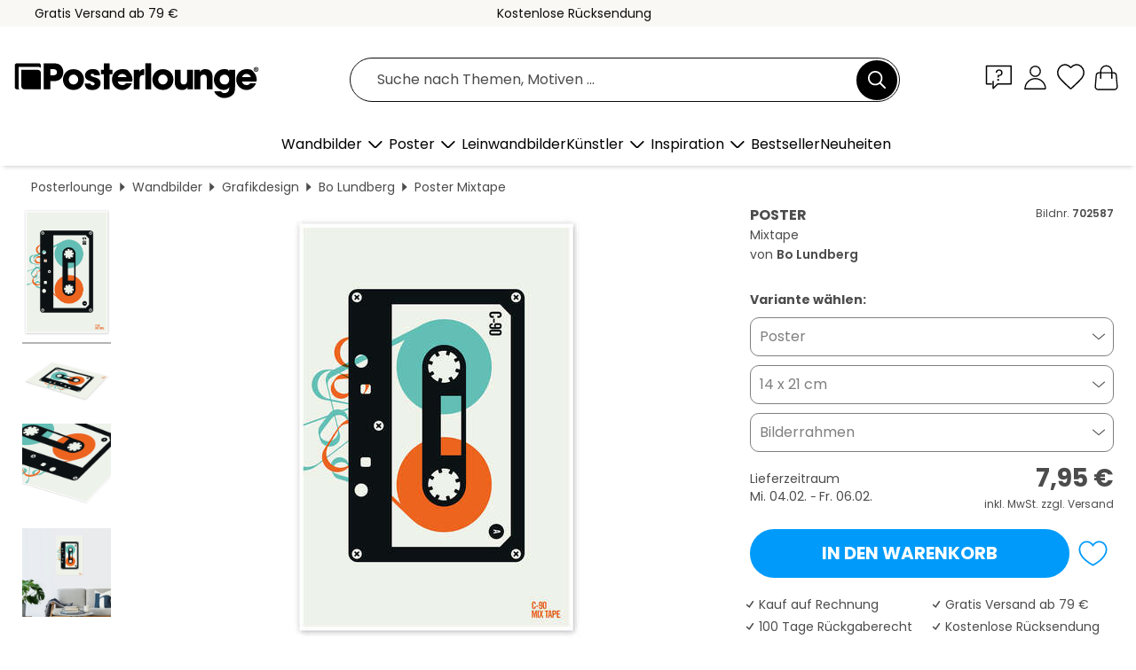

--- FILE ---
content_type: text/html; charset=utf-8
request_url: https://www.posterlounge.at/p/702587.html
body_size: 24379
content:
<!DOCTYPE html>
<html lang="de-AT">
<head>
    <meta charset="UTF-8">
    <style>@media (min-width:768px) and (max-width:991px){.hidden-sm{display:none!important}}@media (min-width:992px) and (max-width:1249px){.hidden-md{display:none!important}}@media (min-width:1250px){.hidden-lg{display:none!important}}</style><noscript><style>.lazyload{display:none!important}noscript>img {display:block;max-width:100%;height:auto}.thumbnail noscript>img {margin-left:auto;margin-right: auto}</style></noscript><style>.mazing-button-container{display:none;}</style><style>#pdv-productImageBox{text-align:center;height:500px;}#pdv-thumbnail-gallery-wrapper{width:120px}#pdv-productImageSrc{max-width: calc(100vw - 40px)}#pdv-thumbnail-gallery{margin:0;padding:0;list-style:none;min-width:112px;}.col-*{padding:0 10px}</style><style>#pdv-productImageBox{height:500px}</style>
    <link rel="preconnect" href="https://media.posterlounge.com"><link rel="preconnect" href="https://cdn.posterlounge.com">
    
    <link rel="preload" href="https://www.posterlounge.at/plugin/extern/bootstrap/fonts/glyphicons-halflings-regular.woff2" as="font" type="font/woff2" crossorigin="anonymous" /><link rel="preload" href="https://cdn.posterlounge.com/plugin/extern/bootstrap/js/includesFix.js" as="script" /><link rel="preload" href="https://www.posterlounge.at/plugin/extern/bootstrap/css/bootstrap.min.css" as="style" /><link rel="preload" href="https://cdn.posterlounge.com/plugin/extern/bootstrap/css/bootstrap-ms.css" as="style" /><link rel="preload" href="https://cdn.posterlounge.com/plugin/extern/bootstrap/js/bootstrap.min.js" as="script" /><link rel="preload" href="https://cdn.posterlounge.com/plugin/extern/bootstrapdialog/css/bootstrap-dialog.min.css" as="style" /><link rel="preload" href="https://cdn.posterlounge.com/plugin/extern/bootstrapdialog/js/bootstrap-dialog.min.js" as="script" /><link rel="preload" href="https://cdn.posterlounge.com/plugin/extern/lazysizes/css/custom-lazy-styles.min.css" as="style" /><link rel="preload" href="https://cdn.posterlounge.com/plugin/extern/flags/css/style.min.css" as="style" /><link rel="preload" href="https://www.posterlounge.at/css/f5bc749e1d93d2acc6a80ccbc0b53c34.css" as="style" /><link rel="preload" href="https://www.posterlounge.at/controller/shop/main/webfonts.css?version=250916" as="style" />

    <title>Wandbild „Mixtape“ von Bo Lundberg | Posterlounge.at</title>
    <meta name="description" content="„Mixtape“ von Bo Lundberg als Wandbild oder Poster bei Posterlounge.at kaufen: ✔ Viele Materialien &amp; Größen zur Auswahl ✔ Passende Bilderrahmen mit Rahmungsservice ✔ Kostenloser Rückversand">
    <meta name="viewport" content="width=device-width, initial-scale=1">

    
        <meta name="robots" content="INDEX, FOLLOW, NOODP, NOYDIR">

                        <link rel="canonical" href="https://www.posterlounge.at/p/702587.html">
                                                                                                                                
                    <link rel="alternate" hreflang="de-DE" href="https://www.posterlounge.de/p/702587.html">
                <link rel="alternate" hreflang="de-AT" href="https://www.posterlounge.at/p/702587.html">
                <link rel="alternate" hreflang="de-CH" href="https://www.posterlounge.ch/p/702587.html">
                <link rel="alternate" hreflang="en-GB" href="https://www.posterlounge.co.uk/p/702587.html">
                <link rel="alternate" hreflang="en-IE" href="https://www.posterlounge.ie/p/702587.html">
                <link rel="alternate" hreflang="fr-FR" href="https://www.posterlounge.fr/p/702587.html">
                <link rel="alternate" hreflang="fr-BE" href="https://www.posterlounge.be/p/702587.html">
                <link rel="alternate" hreflang="es-ES" href="https://www.posterlounge.es/p/702587.html">
                <link rel="alternate" hreflang="it-IT" href="https://www.posterlounge.it/p/702587.html">
                <link rel="alternate" hreflang="nl-NL" href="https://www.posterlounge.nl/p/702587.html">
                <link rel="alternate" hreflang="pt-PT" href="https://www.posterlounge.pt/p/702587.html">
                <link rel="alternate" hreflang="da-DK" href="https://www.posterlounge.dk/p/702587.html">
                <link rel="alternate" hreflang="no-NO" href="https://www.posterlounge.no/p/702587.html">
                <link rel="alternate" hreflang="sv-SE" href="https://www.posterlounge.se/p/702587.html">
                <link rel="alternate" hreflang="fi-FI" href="https://www.posterlounge.fi/p/702587.html">
                <link rel="alternate" hreflang="pl-PL" href="https://www.posterlounge.pl/p/702587.html">
                <link rel="alternate" hreflang="x-default" href="https://www.posterlounge.com/p/702587.html">
                
        <meta property="og:type" content="product">
    <meta property="og:url" content="https://www.posterlounge.at/p/702587.html">
    <meta property="og:title" content="Bo Lundberg - Mixtape">
    <meta property="og:description" content="„Mixtape“ von Bo Lundberg als Wandbild oder Poster bei Posterlounge.at kaufen: ✔ Viele Materialien &amp; Größen zur Auswahl ✔ Passende Bilderrahmen mit Rahmungsservice ✔ Kostenloser Rückversand">
        <meta property="og:image" content="https://media.posterlounge.com/img/products/710000/702587/702587_poster_l.jpg">
    <meta name="thumbnail" content="https://media.posterlounge.com/img/products/710000/702587/702587_poster_l.jpg">
    
    <meta name="verify-v1" content="jsXi8zb7H6gcVbAXgm12JAChcd/3kQ5ZV0vGluy355s=">
    <meta name="p:domain_verify" content="2e6c603011a49bb49e22d0da3c726e2c">
    <meta name="msvalidate.01" content="0BEB495C0C44DA08B94EFD62E15B0E16">

    <meta name="apple-mobile-web-app-title" content="Posterlounge">
    <meta name="application-name" content="Posterlounge">
    <link rel="shortcut icon" type="image/x-icon" href="https://cdn.posterlounge.com/controller/shop/main/img/logo-icon.ico">
    <link rel="icon" type="image/svg+xml" href="https://cdn.posterlounge.com/controller/shop/main/img/logo-icon.svg">
    <link rel="icon" type="image/png" href="https://cdn.posterlounge.com/controller/shop/main/img/logo-icon-256px.png">
    <link rel="apple-touch-icon" href="https://cdn.posterlounge.com/controller/shop/main/img/apple-touch-icon-precomposed.png"
          sizes="180x180">

    <script type="text/javascript" src="https://cdn.posterlounge.com/plugin/extern/bootstrap/js/includesFix.js"></script><link rel="stylesheet" href="https://www.posterlounge.at/plugin/extern/bootstrap/css/bootstrap.min.css" type="text/css" /><link rel="stylesheet" href="https://cdn.posterlounge.com/plugin/extern/bootstrap/css/bootstrap-ms.css" type="text/css" /><link rel="stylesheet" href="https://cdn.posterlounge.com/plugin/extern/bootstrapdialog/css/bootstrap-dialog.min.css" type="text/css" /><link rel="stylesheet" href="https://cdn.posterlounge.com/plugin/extern/lazysizes/css/custom-lazy-styles.min.css?version=240620" type="text/css"/><link rel="stylesheet" href="https://cdn.posterlounge.com/plugin/extern/flags/css/style.min.css" type="text/css" /><link rel="stylesheet" href="https://www.posterlounge.at/css/f5bc749e1d93d2acc6a80ccbc0b53c34.css" type="text/css" /><link rel="stylesheet" href="https://www.posterlounge.at/controller/shop/main/webfonts.css?version=250916" type="text/css" />
    <script>
				
				function initGTM()
				{
					(function(w,d,s,l,i){w[l]=w[l]||[];w[l].push({'gtm.start':new Date().getTime(),event:'gtm.js'});var f=d.getElementsByTagName(s)[0],j=d.createElement(s),dl=l!='dataLayer'?'&l='+l:'';j.async=true;j.src='https://gtm.posterlounge.at/gtm.js?id='+i+dl;f.parentNode.insertBefore(j,f);})(window,document,'script','dataLayer','GTM-KCWWWHL');
				}

				function getClientLayer()
				{
					
					dataLayer.push({ "event": "view_item_list", "ecommerce": { "item_list_name": "crosspromo", "currency": "EUR", "items": [{ "id": "764200", "name": "764200 - Der Groke am Fenster II","quantity": 1, "price": "7.95", "currency": "EUR", "index": 1 },{ "id": "764181", "name": "764181 - Mumintroll I","quantity": 1, "price": "7.95", "currency": "EUR", "index": 2 },{ "id": "757703", "name": "757703 - Climbing The Molecular Mountai","quantity": 1, "price": "8.95", "currency": "EUR", "index": 3 },{ "id": "764270", "name": "764270 - Muminpapa","quantity": 1, "price": "7.95", "currency": "EUR", "index": 4 },{ "id": "640493", "name": "640493 - Rede am Bauhaus","quantity": 1, "price": "7.95", "currency": "EUR", "index": 5 },{ "id": "757708", "name": "757708 - Luna Waves, 2023","quantity": 1, "price": "8.95", "currency": "EUR", "index": 6 },{ "id": "744096", "name": "744096 - Fats Domino Concert","quantity": 1, "price": "7.95", "currency": "EUR", "index": 7 },{ "id": "764204", "name": "764204 - Fillyjonk I","quantity": 1, "price": "7.95", "currency": "EUR", "index": 8 },{ "id": "694291", "name": "694291 - The Feminist ","quantity": 1, "price": "7.95", "currency": "EUR", "index": 9 },{ "id": "764188", "name": "764188 - Snufkin I","quantity": 1, "price": "7.95", "currency": "EUR", "index": 10 },{ "id": "743276", "name": "743276 - Der Lebensbaum (Die Erfüllung)","quantity": 1, "price": "7.95", "currency": "EUR", "index": 11 },{ "id": "751470", "name": "751470 - Tout ira bien (Alles wird gut)","quantity": 1, "price": "7.95", "currency": "EUR", "index": 12 }] }, "pin" : { "items": [{"product_id":"764200","product_price":"7.95","product_category":"crosspromo"},{"product_id":"764181","product_price":"7.95","product_category":"crosspromo"},{"product_id":"757703","product_price":"8.95","product_category":"crosspromo"},{"product_id":"764270","product_price":"7.95","product_category":"crosspromo"},{"product_id":"640493","product_price":"7.95","product_category":"crosspromo"},{"product_id":"757708","product_price":"8.95","product_category":"crosspromo"},{"product_id":"744096","product_price":"7.95","product_category":"crosspromo"},{"product_id":"764204","product_price":"7.95","product_category":"crosspromo"},{"product_id":"694291","product_price":"7.95","product_category":"crosspromo"},{"product_id":"764188","product_price":"7.95","product_category":"crosspromo"},{"product_id":"743276","product_price":"7.95","product_category":"crosspromo"},{"product_id":"751470","product_price":"7.95","product_category":"crosspromo"}] }, "meta" : { "item": { "id" : [764200,764181,757703,764270,640493,757708,744096,764204,694291,764188,743276,751470], "name": "crosspromo" } }, "algolia" : { "afterSearch": 0, "userToken": "3d156e7561bb4a6901cd03b14c9aab95", "userTokenAuth": "", "index": "Posterlounge_at", "queryId": "", "items": ["764200","764181","757703","764270","640493","757708","744096","764204","694291","764188","743276","751470"] } });
					dataLayer.push({ecommerce: undefined, pin: undefined, meta: undefined, algolia: undefined, search_term: undefined, klaviyo: undefined});
					dataLayer.push({ "event": "view_item", "ecommerce": { "currency": "EUR", "items": [{ "id": "702587", "variant": "Poster 14 x 21 cm", "name": "702587 - Mixtape","brand": "Bo Lundberg","quantity": 1, "price": "7.95", "currency": "EUR", "index": 1 }], "value": "7.95" }, "pin" : { "items": [{ "product_id": "702587", "product_variant": "Poster 14 x 21 cm", "product_name": "702587 - Mixtape", "brand": "PDS", "product_price": "7.95" }] }, "meta" : { "item" : { "id": "702587", "name": "702587 - Mixtape", "price": "7.95", "quantity": "1", "variant": "Poster 14 x 21 cm" } }, "algolia" : { "afterSearch": 0, "userToken": "3d156e7561bb4a6901cd03b14c9aab95", "userTokenAuth": "", "index": "Posterlounge_at", "queryId": "", "items": ["702587"], "positions": [2] } });
					dataLayer.push({ecommerce: undefined, pin: undefined, meta: undefined, algolia: undefined, search_term: undefined, klaviyo: undefined});
				}
				
				function getServerLayer()
				{
					$(document).ajaxComplete(function (event, xhr, settings)
					{
					    var call = true;
					    if(typeof settings.url !== 'undefined')
					    {
					        if(settings.url.indexOf('noGTM=1') > 0)
					        {
					            call = false;
					        }
					    }
					    
					    if(call)
					    {
                            $.ajax({
                                type: 'POST',
                                url: 'https://www.posterlounge.at/plugin/extern/googletagmanager/ajax/get.php',
                                dataType: 'json',
                                global: false,
                                success: function (request)
                                {
                                    if(request != null)
                                    {
                                        if(request.status)
                                        {
                                            if(request.results.jsObjects !== 'undefined')
                                            {
                                                for(x=0;x<request.results.jsObjects.length;x++)
                                                {
                                                    dataLayer.push(JSON.parse(request.results.jsObjects[x]));
                                                }
                                            }
                                        }
                                    }
                                }
                            });
                        }
					});
				}
			
				function initGTMClientId()
				{
					$.ajax({
						type: 'POST',
						url: 'https://www.posterlounge.at/plugin/extern/googletagmanager/ajax/id.php',
						dataType: 'json',
						global: false,
						success: function (request)
						{
							if(request != null)
							{
								if(request.status)
								{
									if(request.results.id !== 'undefined')
									{
										initGTM();
										
										dataLayer.push({
											'event':		'client_id',
											'client_id':	request.results.id,
											'em_hash':	    request.results.em,
											'portal_id':	request.results.portal,
											'environment':  'production',
											'section' :     'detail_view',
											'ip_override':  request.results.ip,
											'user_agent':   request.results.ua,
											'test_dim1':    request.results.test_dim1,
											'test_dim2':    request.results.test_dim2,
											'test_dim3':    request.results.test_dim3,
											'test_algolia': request.results.test_algolia
										});
										
										getClientLayer();
										getServerLayer();
									}
								}
							}
						}
					});
				}
			</script><script>
			
			function getInfos(e,o)
			{   
				var cm = __cmp('getCMPData');
				var analytics = 0;
				if(cm.gdprApplies !== true || cm.vendorConsents.s26 === true)
				{
					analytics = 1;
				}
				
				$.ajax({
					type: 'POST',
					url: 'https://www.posterlounge.at/plugin/shop/cookiebanner/ajax/state.php',
					dataType: 'json',
					global: false,
					data:{
					  analytics: analytics
					}
				});
				
				if (typeof initGTMClientId == 'function') { 
					initGTMClientId();
				}
			}
		  
			document.addEventListener('DOMContentLoaded', function() 
			{
                let cmp = __cmp('getCMPData');
                if(typeof cmp === 'object' && cmp.cmpDataObject) {
                    getInfos(null, null);
                } else {
                    __cmp('addEventListener',['consent',getInfos,false],null);
                }
				
			});
		</script>

        
    <script type="application/ld+json">
        {
            "@context": "https://schema.org",
            "@type": "WebSite",
            "url": "https://www.posterlounge.at",
            "potentialAction": {
                "@type": "SearchAction",
                "target": "https://www.posterlounge.at/suche.html?action=search&query={search_term_string}",
                "query-input": "required name=search_term_string"
            }
        }
    </script>
    
    
    
    <script type="application/ld+json">
        {
            "@context": "https://schema.org",
            "@type": "Organization",
            "name": "Posterlounge",
            "url": "https://www.posterlounge.at",
            "logo": "https://www.posterlounge.at/controller/shop/main/img/posterlounge-logo.svg",
            "sameAs": [
                "https://www.facebook.com/posterlounge",
                "https://www.pinterest.com/posterlounge/",
                "https://instagram.com/posterlounge/"
            ],
            "contactPoint": [
                {
                    "@type": "ContactPoint",
                    "telephone": "+49-341-33975900",
                    "contactType": "customer service"
                }
            ]
        }
    </script>
    
</head>

<body data-role="page" id="main" data-posterlounge-instant-intensity="500">
<noscript><iframe src="https://gtm.posterlounge.at/ns.html?id=GTM-KCWWWHL" height="0" width="0" style="display:none;visibility:hidden"></iframe></noscript><script>if(!"gdprAppliesGlobally" in window){window.gdprAppliesGlobally=true}if(!("cmp_id" in window)||window.cmp_id<1){window.cmp_id=0}if(!("cmp_cdid" in window)){window.cmp_cdid="006ad1a94e29"}if(!("cmp_params" in window)){window.cmp_params=""}if(!("cmp_host" in window)){window.cmp_host="d.delivery.consentmanager.net"}if(!("cmp_cdn" in window)){window.cmp_cdn="cdn.consentmanager.net"}if(!("cmp_proto" in window)){window.cmp_proto="https:"}if(!("cmp_codesrc" in window)){window.cmp_codesrc="1"}window.cmp_getsupportedLangs=function(){var b=["DE","EN","FR","IT","NO","DA","FI","ES","PT","RO","BG","ET","EL","GA","HR","LV","LT","MT","NL","PL","SV","SK","SL","CS","HU","RU","SR","ZH","TR","UK","AR","BS"];if("cmp_customlanguages" in window){for(var a=0;a<window.cmp_customlanguages.length;a++){b.push(window.cmp_customlanguages[a].l.toUpperCase())}}return b};window.cmp_getRTLLangs=function(){var a=["AR"];if("cmp_customlanguages" in window){for(var b=0;b<window.cmp_customlanguages.length;b++){if("r" in window.cmp_customlanguages[b]&&window.cmp_customlanguages[b].r){a.push(window.cmp_customlanguages[b].l)}}}return a};window.cmp_getlang=function(j){if(typeof(j)!="boolean"){j=true}if(j&&typeof(cmp_getlang.usedlang)=="string"&&cmp_getlang.usedlang!==""){return cmp_getlang.usedlang}var g=window.cmp_getsupportedLangs();var c=[];var f=location.hash;var e=location.search;var a="languages" in navigator?navigator.languages:[];if(f.indexOf("cmplang=")!=-1){c.push(f.substr(f.indexOf("cmplang=")+8,2).toUpperCase())}else{if(e.indexOf("cmplang=")!=-1){c.push(e.substr(e.indexOf("cmplang=")+8,2).toUpperCase())}else{if("cmp_setlang" in window&&window.cmp_setlang!=""){c.push(window.cmp_setlang.toUpperCase())}else{if(a.length>0){for(var d=0;d<a.length;d++){c.push(a[d])}}}}}if("language" in navigator){c.push(navigator.language)}if("userLanguage" in navigator){c.push(navigator.userLanguage)}var h="";for(var d=0;d<c.length;d++){var b=c[d].toUpperCase();if(g.indexOf(b)!=-1){h=b;break}if(b.indexOf("-")!=-1){b=b.substr(0,2)}if(g.indexOf(b)!=-1){h=b;break}}if(h==""&&typeof(cmp_getlang.defaultlang)=="string"&&cmp_getlang.defaultlang!==""){return cmp_getlang.defaultlang}else{if(h==""){h="EN"}}h=h.toUpperCase();return h};(function(){var u=document;var v=u.getElementsByTagName;var h=window;var o="";var b="_en";if("cmp_getlang" in h){o=h.cmp_getlang().toLowerCase();if("cmp_customlanguages" in h){for(var q=0;q<h.cmp_customlanguages.length;q++){if(h.cmp_customlanguages[q].l.toUpperCase()==o.toUpperCase()){o="en";break}}}b="_"+o}function x(i,e){var w="";i+="=";var s=i.length;var d=location;if(d.hash.indexOf(i)!=-1){w=d.hash.substr(d.hash.indexOf(i)+s,9999)}else{if(d.search.indexOf(i)!=-1){w=d.search.substr(d.search.indexOf(i)+s,9999)}else{return e}}if(w.indexOf("&")!=-1){w=w.substr(0,w.indexOf("&"))}return w}var k=("cmp_proto" in h)?h.cmp_proto:"https:";if(k!="http:"&&k!="https:"){k="https:"}var g=("cmp_ref" in h)?h.cmp_ref:location.href;var j=u.createElement("script");j.setAttribute("data-cmp-ab","1");var c=x("cmpdesign","cmp_design" in h?h.cmp_design:"");var f=x("cmpregulationkey","cmp_regulationkey" in h?h.cmp_regulationkey:"");var r=x("cmpgppkey","cmp_gppkey" in h?h.cmp_gppkey:"");var n=x("cmpatt","cmp_att" in h?h.cmp_att:"");j.src=k+"//"+h.cmp_host+"/delivery/cmp.php?"+("cmp_id" in h&&h.cmp_id>0?"id="+h.cmp_id:"")+("cmp_cdid" in h?"&cdid="+h.cmp_cdid:"")+"&h="+encodeURIComponent(g)+(c!=""?"&cmpdesign="+encodeURIComponent(c):"")+(f!=""?"&cmpregulationkey="+encodeURIComponent(f):"")+(r!=""?"&cmpgppkey="+encodeURIComponent(r):"")+(n!=""?"&cmpatt="+encodeURIComponent(n):"")+("cmp_params" in h?"&"+h.cmp_params:"")+(u.cookie.length>0?"&__cmpfcc=1":"")+"&l="+o.toLowerCase()+"&o="+(new Date()).getTime();j.type="text/javascript";j.async=true;if(u.currentScript&&u.currentScript.parentElement){u.currentScript.parentElement.appendChild(j)}else{if(u.body){u.body.appendChild(j)}else{var t=v("body");if(t.length==0){t=v("div")}if(t.length==0){t=v("span")}if(t.length==0){t=v("ins")}if(t.length==0){t=v("script")}if(t.length==0){t=v("head")}if(t.length>0){t[0].appendChild(j)}}}var m="js";var p=x("cmpdebugunminimized","cmpdebugunminimized" in h?h.cmpdebugunminimized:0)>0?"":".min";var a=x("cmpdebugcoverage","cmp_debugcoverage" in h?h.cmp_debugcoverage:"");if(a=="1"){m="instrumented";p=""}var j=u.createElement("script");j.src=k+"//"+h.cmp_cdn+"/delivery/"+m+"/cmp"+b+p+".js";j.type="text/javascript";j.setAttribute("data-cmp-ab","1");j.async=true;if(u.currentScript&&u.currentScript.parentElement){u.currentScript.parentElement.appendChild(j)}else{if(u.body){u.body.appendChild(j)}else{var t=v("body");if(t.length==0){t=v("div")}if(t.length==0){t=v("span")}if(t.length==0){t=v("ins")}if(t.length==0){t=v("script")}if(t.length==0){t=v("head")}if(t.length>0){t[0].appendChild(j)}}}})();window.cmp_addFrame=function(b){if(!window.frames[b]){if(document.body){var a=document.createElement("iframe");a.style.cssText="display:none";if("cmp_cdn" in window&&"cmp_ultrablocking" in window&&window.cmp_ultrablocking>0){a.src="//"+window.cmp_cdn+"/delivery/empty.html"}a.name=b;a.setAttribute("title","Intentionally hidden, please ignore");a.setAttribute("role","none");a.setAttribute("tabindex","-1");document.body.appendChild(a)}else{window.setTimeout(window.cmp_addFrame,10,b)}}};window.cmp_rc=function(h){var b=document.cookie;var f="";var d=0;while(b!=""&&d<100){d++;while(b.substr(0,1)==" "){b=b.substr(1,b.length)}var g=b.substring(0,b.indexOf("="));if(b.indexOf(";")!=-1){var c=b.substring(b.indexOf("=")+1,b.indexOf(";"))}else{var c=b.substr(b.indexOf("=")+1,b.length)}if(h==g){f=c}var e=b.indexOf(";")+1;if(e==0){e=b.length}b=b.substring(e,b.length)}return(f)};window.cmp_stub=function(){var a=arguments;__cmp.a=__cmp.a||[];if(!a.length){return __cmp.a}else{if(a[0]==="ping"){if(a[1]===2){a[2]({gdprApplies:gdprAppliesGlobally,cmpLoaded:false,cmpStatus:"stub",displayStatus:"hidden",apiVersion:"2.2",cmpId:31},true)}else{a[2](false,true)}}else{if(a[0]==="getUSPData"){a[2]({version:1,uspString:window.cmp_rc("")},true)}else{if(a[0]==="getTCData"){__cmp.a.push([].slice.apply(a))}else{if(a[0]==="addEventListener"||a[0]==="removeEventListener"){__cmp.a.push([].slice.apply(a))}else{if(a.length==4&&a[3]===false){a[2]({},false)}else{__cmp.a.push([].slice.apply(a))}}}}}}};window.cmp_gpp_ping=function(){return{gppVersion:"1.0",cmpStatus:"stub",cmpDisplayStatus:"hidden",supportedAPIs:["tcfca","usnat","usca","usva","usco","usut","usct"],cmpId:31}};window.cmp_gppstub=function(){var a=arguments;__gpp.q=__gpp.q||[];if(!a.length){return __gpp.q}var g=a[0];var f=a.length>1?a[1]:null;var e=a.length>2?a[2]:null;if(g==="ping"){return window.cmp_gpp_ping()}else{if(g==="addEventListener"){__gpp.e=__gpp.e||[];if(!("lastId" in __gpp)){__gpp.lastId=0}__gpp.lastId++;var c=__gpp.lastId;__gpp.e.push({id:c,callback:f});return{eventName:"listenerRegistered",listenerId:c,data:true,pingData:window.cmp_gpp_ping()}}else{if(g==="removeEventListener"){var h=false;__gpp.e=__gpp.e||[];for(var d=0;d<__gpp.e.length;d++){if(__gpp.e[d].id==e){__gpp.e[d].splice(d,1);h=true;break}}return{eventName:"listenerRemoved",listenerId:e,data:h,pingData:window.cmp_gpp_ping()}}else{if(g==="getGPPData"){return{sectionId:3,gppVersion:1,sectionList:[],applicableSections:[0],gppString:"",pingData:window.cmp_gpp_ping()}}else{if(g==="hasSection"||g==="getSection"||g==="getField"){return null}else{__gpp.q.push([].slice.apply(a))}}}}}};window.cmp_msghandler=function(d){var a=typeof d.data==="string";try{var c=a?JSON.parse(d.data):d.data}catch(f){var c=null}if(typeof(c)==="object"&&c!==null&&"__cmpCall" in c){var b=c.__cmpCall;window.__cmp(b.command,b.parameter,function(h,g){var e={__cmpReturn:{returnValue:h,success:g,callId:b.callId}};d.source.postMessage(a?JSON.stringify(e):e,"*")})}if(typeof(c)==="object"&&c!==null&&"__uspapiCall" in c){var b=c.__uspapiCall;window.__uspapi(b.command,b.version,function(h,g){var e={__uspapiReturn:{returnValue:h,success:g,callId:b.callId}};d.source.postMessage(a?JSON.stringify(e):e,"*")})}if(typeof(c)==="object"&&c!==null&&"__tcfapiCall" in c){var b=c.__tcfapiCall;window.__tcfapi(b.command,b.version,function(h,g){var e={__tcfapiReturn:{returnValue:h,success:g,callId:b.callId}};d.source.postMessage(a?JSON.stringify(e):e,"*")},b.parameter)}if(typeof(c)==="object"&&c!==null&&"__gppCall" in c){var b=c.__gppCall;window.__gpp(b.command,function(h,g){var e={__gppReturn:{returnValue:h,success:g,callId:b.callId}};d.source.postMessage(a?JSON.stringify(e):e,"*")},"parameter" in b?b.parameter:null,"version" in b?b.version:1)}};window.cmp_setStub=function(a){if(!(a in window)||(typeof(window[a])!=="function"&&typeof(window[a])!=="object"&&(typeof(window[a])==="undefined"||window[a]!==null))){window[a]=window.cmp_stub;window[a].msgHandler=window.cmp_msghandler;window.addEventListener("message",window.cmp_msghandler,false)}};window.cmp_setGppStub=function(a){if(!(a in window)||(typeof(window[a])!=="function"&&typeof(window[a])!=="object"&&(typeof(window[a])==="undefined"||window[a]!==null))){window[a]=window.cmp_gppstub;window[a].msgHandler=window.cmp_msghandler;window.addEventListener("message",window.cmp_msghandler,false)}};window.cmp_addFrame("__cmpLocator");if(!("cmp_disableusp" in window)||!window.cmp_disableusp){window.cmp_addFrame("__uspapiLocator")}if(!("cmp_disabletcf" in window)||!window.cmp_disabletcf){window.cmp_addFrame("__tcfapiLocator")}if(!("cmp_disablegpp" in window)||!window.cmp_disablegpp){window.cmp_addFrame("__gppLocator")}window.cmp_setStub("__cmp");if(!("cmp_disabletcf" in window)||!window.cmp_disabletcf){window.cmp_setStub("__tcfapi")}if(!("cmp_disableusp" in window)||!window.cmp_disableusp){window.cmp_setStub("__uspapi")}if(!("cmp_disablegpp" in window)||!window.cmp_disablegpp){window.cmp_setGppStub("__gpp")};</script>
<div id="side-nav" class="side-nav">
    <!-- Mobile Nav, die den Content nach rechts verschiebt -->
    <div class="mobile-nav-left">
        <div class="mobile-nav-top">
            <div id="close-tab">Schließen<span></span></div>
            <div id="side-nav-pageNavLogo">
                <a href="https://www.posterlounge.at" title="Poster & Wandbilder bei Posterlounge">&nbsp;</a>
            </div>
            <div id="mn-searchWrapper" class="search-wrapper">
                <form action="https://www.posterlounge.at/suche.html" accept-charset="UTF-8" method="get" name="search" class="pos-rel searchFieldGroup">
                    <input name="action" type="hidden" value="search"/>
                    <div class="input-group">
                        <input
                                name="s_query"
                                id="mn-mainSearchInput"
                                type="text"
                                autocomplete="off"
                                placeholder="Suche nach Themen, Motiven ..."
                                value=""
                                maxlength="250"
                                class="searchField"
                                aria-label="Suchfeld"
                        />
                        <div class="input-group-btn mega-menu-search-background">
                            <button type="button" class="btn mega-menu-searchBtn" aria-label="Suchen">&nbsp;</button>
                        </div>
                        <button type="button" class="btn searchClearBtnHeader"></button>
                    </div>
                </form>
            </div>
        </div>
        <nav>
            <div id="mobileNavbar">
                <ul class="nav navbar-nav">
                                                            <li class="has-children">
                                                <span class="nav-headline" role="button" tabindex="0" aria-expanded="false" aria-controls="subchildren-wallart">
                            Wandbilder
                            <span class="nav-toggle-btn arrow"></span>
                        </span>
                        <ul class="nav-children" id="subchildren-wallart">
                                                        <li>
                                <a class="nav-headline discoverAll" href="https://www.posterlounge.at/wandbilder/" title="Alles entdecken">
                                    <span>Alles entdecken</span>
                                </a>
                            </li>
                                                                                                                <li class="nav-subheadline has-children">
                                <span class="nav-headline" role="button" tabindex="0" aria-expanded="false" aria-controls="children-top_products">Produkte
                                    <span class="nav-toggle-btn plus"></span>
                                </span>
                                <ul class="nav-children" id="children-top_products">
                                                                        <li>
                                        <a href="https://www.posterlounge.at/wandbilder/poster/" title="Poster">
                                            <span>Poster</span>
                                        </a>
                                    </li>
                                                                        <li>
                                        <a href="https://www.posterlounge.at/wandbilder/leinwandbilder/" title="Leinwandbilder">
                                            <span>Leinwandbilder</span>
                                        </a>
                                    </li>
                                                                        <li>
                                        <a href="https://www.posterlounge.at/wandbilder/alubilder/" title="Alubilder">
                                            <span>Alubilder</span>
                                        </a>
                                    </li>
                                                                        <li>
                                        <a href="https://www.posterlounge.at/wandbilder/acrylglasbilder/" title="Acrylglasbilder">
                                            <span>Acrylglasbilder</span>
                                        </a>
                                    </li>
                                                                        <li>
                                        <a href="https://www.posterlounge.at/wandbilder/holzbilder/" title="Holzbilder">
                                            <span>Holzbilder</span>
                                        </a>
                                    </li>
                                                                        <li>
                                        <a href="https://www.posterlounge.at/wandbilder/gallery-prints/" title="Gallery Prints">
                                            <span>Gallery Prints</span>
                                        </a>
                                    </li>
                                                                        <li>
                                        <a href="https://www.posterlounge.at/wandbilder/kunstdrucke/" title="Kunstdrucke">
                                            <span>Kunstdrucke</span>
                                        </a>
                                    </li>
                                                                        <li>
                                        <a href="https://www.posterlounge.at/wandbilder/hartschaumbilder/" title="Hartschaumbilder">
                                            <span>Hartschaumbilder</span>
                                        </a>
                                    </li>
                                                                        <li>
                                        <a href="https://www.posterlounge.at/wandbilder/wandsticker/" title="Wandsticker">
                                            <span>Wandsticker</span>
                                        </a>
                                    </li>
                                                                        <li>
                                        <a href="https://www.posterlounge.at/wandbilder/magnettafeln/" title="Magnettafeln">
                                            <span>Magnettafeln</span>
                                        </a>
                                    </li>
                                                                        <li>
                                        <a href="https://www.posterlounge.at/wandbilder/tuertapeten/" title="Türtapete">
                                            <span>Türtapete</span>
                                        </a>
                                    </li>
                                                                        <li>
                                        <a href="https://www.posterlounge.at/wandbilder/tuerposter/" title="Türposter">
                                            <span>Türposter</span>
                                        </a>
                                    </li>
                                                                        <li>
                                        <a href="https://www.posterlounge.at/wandbilder/ausmalposter/" title="Ausmalposter">
                                            <span>Ausmalposter</span>
                                        </a>
                                    </li>
                                                                        <li>
                                        <a href="https://www.posterlounge.at/wandbilder/gutscheine/" title="Gutscheine">
                                            <span>Gutscheine</span>
                                        </a>
                                    </li>
                                                                        <li>
                                        <a href="https://www.posterlounge.at/wandbilder/wandkalender/" title="Wandkalender">
                                            <span>Wandkalender</span>
                                        </a>
                                    </li>
                                                                    </ul>
                            </li>
                                                                                                                <li class="nav-subheadline has-children">
                                <span class="nav-headline" role="button" tabindex="0" aria-expanded="false" aria-controls="children-popular_art_styles">Beliebte Kunststile
                                    <span class="nav-toggle-btn plus"></span>
                                </span>
                                <ul class="nav-children" id="children-popular_art_styles">
                                                                        <li>
                                        <a href="https://www.posterlounge.at/wandbilder/fauvismus/" title="Fauvismus">
                                            <span>Fauvismus</span>
                                        </a>
                                    </li>
                                                                        <li>
                                        <a href="https://www.posterlounge.at/wandbilder/poster/impressionismus/" title="Impressionismus">
                                            <span>Impressionismus</span>
                                        </a>
                                    </li>
                                                                        <li>
                                        <a href="https://www.posterlounge.at/wandbilder/abstrakte-kunst/" title="Abstrakte Kunst">
                                            <span>Abstrakte Kunst</span>
                                        </a>
                                    </li>
                                                                        <li>
                                        <a href="https://www.posterlounge.at/wandbilder/asiatische-kunst/" title="Asiatische Kunst">
                                            <span>Asiatische Kunst</span>
                                        </a>
                                    </li>
                                                                        <li>
                                        <a href="https://www.posterlounge.at/wandbilder/aquarell-malerei/" title="Aquarellmalerei">
                                            <span>Aquarellmalerei</span>
                                        </a>
                                    </li>
                                                                        <li>
                                        <a href="https://www.posterlounge.at/wandbilder/mash-up-art/" title="Mash Up Art">
                                            <span>Mash Up Art</span>
                                        </a>
                                    </li>
                                                                        <li>
                                        <a href="https://www.posterlounge.at/wandbilder/surrealismus/" title="Surrealismus">
                                            <span>Surrealismus</span>
                                        </a>
                                    </li>
                                                                        <li>
                                        <a href="https://www.posterlounge.at/wandbilder/bauhaus/" title="Bauhaus">
                                            <span>Bauhaus</span>
                                        </a>
                                    </li>
                                                                        <li>
                                        <a href="https://www.posterlounge.at/wandbilder/digitale-kunst/" title="Digitale Kunst">
                                            <span>Digitale Kunst</span>
                                        </a>
                                    </li>
                                                                        <li>
                                        <a href="https://www.posterlounge.at/wandbilder/fotografie/" title="Fotografie">
                                            <span>Fotografie</span>
                                        </a>
                                    </li>
                                                                        <li>
                                        <a href="https://www.posterlounge.at/wandbilder/zeichnung-und-skizze/" title="Zeichnung & Skizze">
                                            <span>Zeichnung & Skizze</span>
                                        </a>
                                    </li>
                                                                    </ul>
                            </li>
                                                                                                                <li class="nav-subheadline has-children">
                                <span class="nav-headline" role="button" tabindex="0" aria-expanded="false" aria-controls="children-popular_rooms">Beliebte Räume
                                    <span class="nav-toggle-btn plus"></span>
                                </span>
                                <ul class="nav-children" id="children-popular_rooms">
                                                                        <li>
                                        <a href="https://www.posterlounge.at/wandbilder/wohnzimmer/" title="Wohnzimmerbilder">
                                            <span>Wohnzimmerbilder</span>
                                        </a>
                                    </li>
                                                                        <li>
                                        <a href="https://www.posterlounge.at/wandbilder/schlafzimmer/" title="Schlafzimmerbilder">
                                            <span>Schlafzimmerbilder</span>
                                        </a>
                                    </li>
                                                                        <li>
                                        <a href="https://www.posterlounge.at/wandbilder/kueche/" title="Küchenbilder">
                                            <span>Küchenbilder</span>
                                        </a>
                                    </li>
                                                                        <li>
                                        <a href="https://www.posterlounge.at/wandbilder/badezimmer/" title="Badezimmerbilder">
                                            <span>Badezimmerbilder</span>
                                        </a>
                                    </li>
                                                                        <li>
                                        <a href="https://www.posterlounge.at/wandbilder/kinderzimmer/" title="Kinderzimmerbilder">
                                            <span>Kinderzimmerbilder</span>
                                        </a>
                                    </li>
                                                                        <li>
                                        <a href="https://www.posterlounge.at/wandbilder/buero/" title="Bilder für Büroräume">
                                            <span>Bilder für Büroräume</span>
                                        </a>
                                    </li>
                                                                    </ul>
                            </li>
                                                                                                                <li class="nav-subheadline has-children">
                                <span class="nav-headline" role="button" tabindex="0" aria-expanded="false" aria-controls="children-popular_styles">Beliebte Wohnstile
                                    <span class="nav-toggle-btn plus"></span>
                                </span>
                                <ul class="nav-children" id="children-popular_styles">
                                                                        <li>
                                        <a href="https://www.posterlounge.at/wandbilder/japandi/" title="Japandi">
                                            <span>Japandi</span>
                                        </a>
                                    </li>
                                                                        <li>
                                        <a href="https://www.posterlounge.at/wandbilder/boho/" title="Boho">
                                            <span>Boho</span>
                                        </a>
                                    </li>
                                                                        <li>
                                        <a href="https://www.posterlounge.at/wandbilder/modern/" title="Modern">
                                            <span>Modern</span>
                                        </a>
                                    </li>
                                                                        <li>
                                        <a href="https://www.posterlounge.at/wandbilder/mid-century-modern/" title="Mid-Century Modern">
                                            <span>Mid-Century Modern</span>
                                        </a>
                                    </li>
                                                                        <li>
                                        <a href="https://www.posterlounge.at/wandbilder/maritim/" title="Maritim">
                                            <span>Maritim</span>
                                        </a>
                                    </li>
                                                                        <li>
                                        <a href="https://www.posterlounge.at/wandbilder/vintage/" title="Vintage">
                                            <span>Vintage</span>
                                        </a>
                                    </li>
                                                                        <li>
                                        <a href="https://www.posterlounge.at/wandbilder/skandinavisch/" title="Skandinavisch">
                                            <span>Skandinavisch</span>
                                        </a>
                                    </li>
                                                                        <li>
                                        <a href="https://www.posterlounge.at/wandbilder/landhausstil/" title="Landhausstil">
                                            <span>Landhausstil</span>
                                        </a>
                                    </li>
                                                                        <li>
                                        <a href="https://www.posterlounge.at/wandbilder/minimalistisch/" title="Minimalistisch">
                                            <span>Minimalistisch</span>
                                        </a>
                                    </li>
                                                                    </ul>
                            </li>
                                                                                </ul>
                                            </li>
                                                                                <li class="has-children">
                                                <span class="nav-headline" role="button" tabindex="0" aria-expanded="false" aria-controls="subchildren-poster">
                            Poster
                            <span class="nav-toggle-btn arrow"></span>
                        </span>
                        <ul class="nav-children" id="subchildren-poster">
                                                        <li>
                                <a class="nav-headline discoverAll" href="https://www.posterlounge.at/wandbilder/poster/" title="Alles entdecken">
                                    <span>Alles entdecken</span>
                                </a>
                            </li>
                                                                                                                <li class="nav-subheadline has-children">
                                <span class="nav-headline" role="button" tabindex="0" aria-expanded="false" aria-controls="children-top_poster_categories">Beliebte Themen
                                    <span class="nav-toggle-btn plus"></span>
                                </span>
                                <ul class="nav-children" id="children-top_poster_categories">
                                                                        <li>
                                        <a href="https://www.posterlounge.at/wandbilder/poster/filme/" title="Filmposter">
                                            <span>Filmposter</span>
                                        </a>
                                    </li>
                                                                        <li>
                                        <a href="https://www.posterlounge.at/wandbilder/poster/mangas/" title="Anime-Poster">
                                            <span>Anime-Poster</span>
                                        </a>
                                    </li>
                                                                        <li>
                                        <a href="https://www.posterlounge.at/wandbilder/poster/tiere/" title="Tierposter">
                                            <span>Tierposter</span>
                                        </a>
                                    </li>
                                                                        <li>
                                        <a href="https://www.posterlounge.at/wandbilder/poster/staedte/" title="Städteposter">
                                            <span>Städteposter</span>
                                        </a>
                                    </li>
                                                                        <li>
                                        <a href="https://www.posterlounge.at/wandbilder/poster/sprueche-und-zitate/" title="Sprüche & Zitate">
                                            <span>Sprüche & Zitate</span>
                                        </a>
                                    </li>
                                                                        <li>
                                        <a href="https://www.posterlounge.at/wandbilder/poster/musik-und-tanz/" title="Musikposter">
                                            <span>Musikposter</span>
                                        </a>
                                    </li>
                                                                        <li>
                                        <a href="https://www.posterlounge.at/wandbilder/poster/sport/" title="Sportposter">
                                            <span>Sportposter</span>
                                        </a>
                                    </li>
                                                                        <li>
                                        <a href="https://www.posterlounge.at/wandbilder/poster/land-und-weltkarten/" title="Poster mit Land- & Weltkarten">
                                            <span>Land- & Weltkarten</span>
                                        </a>
                                    </li>
                                                                        <li>
                                        <a href="https://www.posterlounge.at/wandbilder/poster/botanik/" title="Poster mit Botanik-Motiven">
                                            <span>Botanikposter</span>
                                        </a>
                                    </li>
                                                                        <li>
                                        <a href="https://www.posterlounge.at/wandbilder/poster/natur/" title="Naturposter">
                                            <span>Naturposter</span>
                                        </a>
                                    </li>
                                                                        <li>
                                        <a href="https://www.posterlounge.at/wandbilder/poster/architektur/" title="Architekturposter">
                                            <span>Architekturposter</span>
                                        </a>
                                    </li>
                                                                        <li>
                                        <a href="https://www.posterlounge.at/wandbilder/poster/lernen-und-wissen/" title="Lernposter">
                                            <span>Lernposter</span>
                                        </a>
                                    </li>
                                                                    </ul>
                            </li>
                                                                                                                <li class="nav-subheadline has-children">
                                <span class="nav-headline" role="button" tabindex="0" aria-expanded="false" aria-controls="children-trends_inspiration">Trends und Inspiration
                                    <span class="nav-toggle-btn plus"></span>
                                </span>
                                <ul class="nav-children" id="children-trends_inspiration">
                                                                        <li>
                                        <a href="https://www.posterlounge.at/wandbilder/poster/bauhaus/" title="Bauhaus-Poster">
                                            <span>Bauhaus-Poster</span>
                                        </a>
                                    </li>
                                                                        <li>
                                        <a href="https://www.posterlounge.at/wandbilder/poster/retro/" title="Retro-Poster">
                                            <span>Retro-Poster</span>
                                        </a>
                                    </li>
                                                                        <li>
                                        <a href="https://www.posterlounge.at/wandbilder/poster/japandi/" title="Japandi-Poster">
                                            <span>Japandi-Poster</span>
                                        </a>
                                    </li>
                                                                        <li>
                                        <a href="https://www.posterlounge.at/wandbilder/poster/schwarz-weiss/" title="Schwarz-Weiß-Poster">
                                            <span>Schwarz-Weiß-Poster</span>
                                        </a>
                                    </li>
                                                                        <li>
                                        <a href="https://www.posterlounge.at/wandbilder/poster/cocktails/" title="Cocktail-Poster">
                                            <span>Cocktail-Poster</span>
                                        </a>
                                    </li>
                                                                        <li>
                                        <a href="https://www.posterlounge.at/wandbilder/poster/vintage/" title="Vintageposter">
                                            <span>Vintageposter</span>
                                        </a>
                                    </li>
                                                                        <li>
                                        <a href="https://www.posterlounge.at/kollektion/exhibition-posters.html" title="Ausstellungsplakate">
                                            <span>Ausstellungsplakate</span>
                                        </a>
                                    </li>
                                                                        <li>
                                        <a href="https://www.posterlounge.at/wandbilder/poster/kaffee/" title="Kaffee-Poster">
                                            <span>Kaffee-Poster</span>
                                        </a>
                                    </li>
                                                                    </ul>
                            </li>
                                                                                                                <li class="nav-subheadline has-children">
                                <span class="nav-headline" role="button" tabindex="0" aria-expanded="false" aria-controls="children-poster_rooms">Beliebte Räume
                                    <span class="nav-toggle-btn plus"></span>
                                </span>
                                <ul class="nav-children" id="children-poster_rooms">
                                                                        <li>
                                        <a href="https://www.posterlounge.at/wandbilder/poster/wohnzimmer/" title="Wohnzimmerposter">
                                            <span>Wohnzimmerposter</span>
                                        </a>
                                    </li>
                                                                        <li>
                                        <a href="https://www.posterlounge.at/wandbilder/poster/kueche/" title="Küchenposter">
                                            <span>Küchenposter</span>
                                        </a>
                                    </li>
                                                                        <li>
                                        <a href="https://www.posterlounge.at/wandbilder/poster/schlafzimmer/" title="Schlafzimmerposter">
                                            <span>Schlafzimmerposter</span>
                                        </a>
                                    </li>
                                                                        <li>
                                        <a href="https://www.posterlounge.at/wandbilder/poster/kinderzimmer/" title="Kinderzimmerposter">
                                            <span>Kinderzimmerposter</span>
                                        </a>
                                    </li>
                                                                        <li>
                                        <a href="https://www.posterlounge.at/wandbilder/poster/buero/" title="Poster für Büroräume">
                                            <span>Poster für Büroräume</span>
                                        </a>
                                    </li>
                                                                    </ul>
                            </li>
                                                                                </ul>
                                            </li>
                                                                                <li class="">
                                                <a href="https://www.posterlounge.at/wandbilder/leinwandbilder/" class="nav-headline" title="Leinwandbilder">
                            Leinwandbilder
                            <span class="nav-toggle-btn arrow"></span>
                        </a>
                                            </li>
                                                                                <li class="has-children">
                                                <span class="nav-headline" role="button" tabindex="0" aria-expanded="false" aria-controls="subchildren-artist">
                            Künstler
                            <span class="nav-toggle-btn arrow"></span>
                        </span>
                        <ul class="nav-children" id="subchildren-artist">
                                                                                                                <li class="nav-subheadline has-children">
                                <span class="nav-headline" role="button" tabindex="0" aria-expanded="false" aria-controls="children-artistsTop">Beliebte Künstler
                                    <span class="nav-toggle-btn plus"></span>
                                </span>
                                <ul class="nav-children" id="children-artistsTop">
                                                                        <li>
                                        <a href="https://www.posterlounge.at/kuenstler/vincent-van-gogh/" title="Vincent van Gogh">
                                            <span>Vincent van Gogh</span>
                                        </a>
                                    </li>
                                                                        <li>
                                        <a href="https://www.posterlounge.at/kuenstler/alfons-mucha/" title="Alfons Mucha">
                                            <span>Alfons Mucha</span>
                                        </a>
                                    </li>
                                                                        <li>
                                        <a href="https://www.posterlounge.at/kuenstler/william-morris/" title="William Morris">
                                            <span>William Morris</span>
                                        </a>
                                    </li>
                                                                        <li>
                                        <a href="https://www.posterlounge.at/kuenstler/claude-monet/" title="Claude Monet">
                                            <span>Claude Monet</span>
                                        </a>
                                    </li>
                                                                        <li>
                                        <a href="https://www.posterlounge.at/kuenstler/frida-kahlo/" title="Frida Kahlo">
                                            <span>Frida Kahlo</span>
                                        </a>
                                    </li>
                                                                        <li>
                                        <a href="https://www.posterlounge.at/kuenstler/frank-moth/" title="Frank Moth">
                                            <span>Frank Moth</span>
                                        </a>
                                    </li>
                                                                        <li>
                                        <a href="https://www.posterlounge.at/kuenstler/paul-klee/" title="Paul Klee">
                                            <span>Paul Klee</span>
                                        </a>
                                    </li>
                                                                        <li>
                                        <a href="https://www.posterlounge.at/kuenstler/gustav-klimt/" title="Gustav Klimt">
                                            <span>Gustav Klimt</span>
                                        </a>
                                    </li>
                                                                        <li>
                                        <a href="https://www.posterlounge.at/kuenstler/henri-matisse/" title="Henri Matisse">
                                            <span>Henri Matisse</span>
                                        </a>
                                    </li>
                                                                        <li>
                                        <a href="https://www.posterlounge.at/kuenstler/matsumoto-hoji/" title="Matsumoto Hoji">
                                            <span>Matsumoto Hoji</span>
                                        </a>
                                    </li>
                                                                        <li>
                                        <a href="https://www.posterlounge.at/kuenstler/catsanddotz/" title="CatsAndDotz">
                                            <span>CatsAndDotz</span>
                                        </a>
                                    </li>
                                                                        <li>
                                        <a href="https://www.posterlounge.at/kuenstler/tamara-de-lempicka/" title="Tamara de Lempicka">
                                            <span>Tamara de Lempicka</span>
                                        </a>
                                    </li>
                                                                    </ul>
                            </li>
                                                                                                                <li class="nav-subheadline has-children">
                                <span class="nav-headline" role="button" tabindex="0" aria-expanded="false" aria-controls="children-artistsNew">Neue Künstler
                                    <span class="nav-toggle-btn plus"></span>
                                </span>
                                <ul class="nav-children" id="children-artistsNew">
                                                                        <li>
                                        <a href="https://www.posterlounge.at/kuenstler/branka-kodzoman/" title="Branka Kodžoman">
                                            <span>Branka Kodžoman</span>
                                        </a>
                                    </li>
                                                                        <li>
                                        <a href="https://www.posterlounge.at/kuenstler/raoul-dufy/" title="Raoul Dufy">
                                            <span>Raoul Dufy</span>
                                        </a>
                                    </li>
                                                                        <li>
                                        <a href="https://www.posterlounge.at/kuenstler/eduard-warkentin/" title="Eduard Warkentin">
                                            <span>Eduard Warkentin</span>
                                        </a>
                                    </li>
                                                                        <li>
                                        <a href="https://www.posterlounge.at/kuenstler/urchin-bay/" title="Urchin Bay">
                                            <span>Urchin Bay</span>
                                        </a>
                                    </li>
                                                                        <li>
                                        <a href="https://www.posterlounge.at/kuenstler/annick/" title="Annick">
                                            <span>Annick</span>
                                        </a>
                                    </li>
                                                                        <li>
                                        <a href="https://www.posterlounge.at/kuenstler/thingdesign/" title="ThingDesign">
                                            <span>ThingDesign</span>
                                        </a>
                                    </li>
                                                                        <li>
                                        <a href="https://www.posterlounge.at/kuenstler/artsy-sesta/" title="Artsy Sesta">
                                            <span>Artsy Sesta</span>
                                        </a>
                                    </li>
                                                                        <li>
                                        <a href="https://www.posterlounge.at/kuenstler/adriano-oliveira/" title="Adriano Oliveira">
                                            <span>Adriano Oliveira</span>
                                        </a>
                                    </li>
                                                                        <li>
                                        <a href="https://www.posterlounge.at/kuenstler/lucas-tiefenthaler/" title="Lucas Tiefenthaler">
                                            <span>Lucas Tiefenthaler</span>
                                        </a>
                                    </li>
                                                                        <li>
                                        <a href="https://www.posterlounge.at/kuenstler/petra-meikle/" title="Petra Meikle">
                                            <span>Petra Meikle</span>
                                        </a>
                                    </li>
                                                                    </ul>
                            </li>
                                                                                                                <li class="nav-subheadline has-children">
                                <span class="nav-headline" role="button" tabindex="0" aria-expanded="false" aria-controls="children-artists_collection">Künstlerkollektionen
                                    <span class="nav-toggle-btn plus"></span>
                                </span>
                                <ul class="nav-children" id="children-artists_collection">
                                                                        <li>
                                        <a href="https://www.posterlounge.at/the-colourful-crew/" title="The Colourful Crew">
                                            <span>The Colourful Crew</span>
                                        </a>
                                    </li>
                                                                        <li>
                                        <a href="https://www.posterlounge.at/the-fun-makers/" title="The Fun Makers">
                                            <span>The Fun Makers</span>
                                        </a>
                                    </li>
                                                                        <li>
                                        <a href="https://www.posterlounge.at/the-animal-lovers/" title="The Animal Lovers">
                                            <span>The Animal Lovers</span>
                                        </a>
                                    </li>
                                                                        <li>
                                        <a href="https://www.posterlounge.at/the-ai-specialists/" title="The AI Specialists">
                                            <span>The AI Specialists</span>
                                        </a>
                                    </li>
                                                                        <li>
                                        <a href="https://www.posterlounge.at/the-collage-crafters/" title="The Collage Crafters">
                                            <span>The Collage Crafters</span>
                                        </a>
                                    </li>
                                                                        <li>
                                        <a href="https://www.posterlounge.at/the-world-travellers/" title="The World Travellers">
                                            <span>The World Travellers</span>
                                        </a>
                                    </li>
                                                                        <li>
                                        <a href="https://www.posterlounge.at/the-retro-designers/" title="The Retro Designers">
                                            <span>The Retro Designers</span>
                                        </a>
                                    </li>
                                                                        <li>
                                        <a href="https://www.posterlounge.at/the-nature-lovers/" title="The Nature Lovers">
                                            <span>The Nature Lovers</span>
                                        </a>
                                    </li>
                                                                        <li>
                                        <a href="https://www.posterlounge.at/the-sports-maniacs/" title="The Sports Maniacs">
                                            <span>The Sports Maniacs</span>
                                        </a>
                                    </li>
                                                                        <li>
                                        <a href="https://www.posterlounge.at/the-hilarious-paintings/" title="The Hilarious Paintings">
                                            <span>The Hilarious Paintings</span>
                                        </a>
                                    </li>
                                                                        <li>
                                        <a href="https://www.posterlounge.at/the-minimalists/" title="The Minimalists">
                                            <span>The Minimalists</span>
                                        </a>
                                    </li>
                                                                    </ul>
                            </li>
                                                                                </ul>
                                            </li>
                                                                                <li class="has-children">
                                                <span class="nav-headline" role="button" tabindex="0" aria-expanded="false" aria-controls="subchildren-inspiration">
                            Inspiration
                            <span class="nav-toggle-btn arrow"></span>
                        </span>
                        <ul class="nav-children" id="subchildren-inspiration">
                                                                                                                <li class="nav-subheadline has-children">
                                <span class="nav-headline" role="button" tabindex="0" aria-expanded="false" aria-controls="children-poster_colors">Beliebte Farben
                                    <span class="nav-toggle-btn plus"></span>
                                </span>
                                <ul class="nav-children" id="children-poster_colors">
                                                                        <li>
                                        <a href="https://www.posterlounge.at/wandbilder/beige/" title="Beige Bilder">
                                            <span>Beige Bilder</span>
                                        </a>
                                    </li>
                                                                        <li>
                                        <a href="https://www.posterlounge.at/wandbilder/orange/" title="Orange Bilder">
                                            <span>Orange Bilder</span>
                                        </a>
                                    </li>
                                                                        <li>
                                        <a href="https://www.posterlounge.at/wandbilder/pastell/" title="Bilder in Pastell">
                                            <span>Bilder in Pastell</span>
                                        </a>
                                    </li>
                                                                        <li>
                                        <a href="https://www.posterlounge.at/wandbilder/rose/" title="Rosé Bilder">
                                            <span>Rosé Bilder</span>
                                        </a>
                                    </li>
                                                                        <li>
                                        <a href="https://www.posterlounge.at/wandbilder/schwarz-weiss/" title="Schwarz-weiße Bilder">
                                            <span>Schwarz-weiße Bilder</span>
                                        </a>
                                    </li>
                                                                        <li>
                                        <a href="https://www.posterlounge.at/wandbilder/gruen/" title="Grüne Bilder">
                                            <span>Grüne Bilder</span>
                                        </a>
                                    </li>
                                                                        <li>
                                        <a href="https://www.posterlounge.at/wandbilder/rot/" title="Rote Bilder">
                                            <span>Rote Bilder</span>
                                        </a>
                                    </li>
                                                                        <li>
                                        <a href="https://www.posterlounge.at/wandbilder/blau/" title="Blaue Bilder">
                                            <span>Blaue Bilder</span>
                                        </a>
                                    </li>
                                                                    </ul>
                            </li>
                                                                                                                <li class="nav-subheadline has-children">
                                <span class="nav-headline" role="button" tabindex="0" aria-expanded="false" aria-controls="children-top_collections">Top Kollektionen
                                    <span class="nav-toggle-btn plus"></span>
                                </span>
                                <ul class="nav-children" id="children-top_collections">
                                                                        <li>
                                        <a href="https://www.posterlounge.at/the-great-women-artists/" title="The Great Women Artists">
                                            <span>The Great Women Artists</span>
                                        </a>
                                    </li>
                                                                        <li>
                                        <a href="https://www.posterlounge.at/matisse-and-beyond/" title="Matisse & Beyond">
                                            <span>Matisse & Beyond</span>
                                        </a>
                                    </li>
                                                                        <li>
                                        <a href="https://www.posterlounge.at/minimal-still-life/" title="Minimal Still Life">
                                            <span>Minimal Still Life</span>
                                        </a>
                                    </li>
                                                                        <li>
                                        <a href="https://www.posterlounge.at/wandbilder/geschenkideen/" title="Geschenkideen">
                                            <span>Geschenkideen</span>
                                        </a>
                                    </li>
                                                                        <li>
                                        <a href="https://www.posterlounge.at/wandbilder/food-culture/" title="Food Culture">
                                            <span>Food Culture</span>
                                        </a>
                                    </li>
                                                                    </ul>
                            </li>
                                                                                </ul>
                                            </li>
                                                                                <li class="">
                                                <a href="https://www.posterlounge.at/bestseller/" class="nav-headline" title="Bestseller">
                            Bestseller
                            <span class="nav-toggle-btn arrow"></span>
                        </a>
                                            </li>
                                                                                <li class="">
                                                <a href="https://www.posterlounge.at/neuheiten/" class="nav-headline" title="Neuheiten">
                            Neuheiten
                            <span class="nav-toggle-btn arrow"></span>
                        </a>
                                            </li>
                                                                                                                                        </ul>
            </div>
        </nav>
    </div>
    <div id="mobile-navbar-footer">
        <div id="mobile-navbar-help">
            <span class="mob-support"></span>
            <span class="help-label">Hilfe und Kundenservice</span>
            <span id="help-toggle" class="icon-down"></span>
        </div>

        <div id="mobile-help-panel">
            <div class="help-popup-content">
                <div class="help-links">
                                        <a href="https://www.posterlounge.at/hilfe/" class="help-link uppercase">Kundeninformationen<span class="popup-vector"></span></a>
                </div>
                <div class="help-contact">
                    <span class="support-image"></span>
                    <p>Schreib uns:<br>
                        <a class="mail" href="mailto:hilfe@posterlounge.at">hilfe@posterlounge.at</a>
                    </p>
                </div>
            </div>
        </div>
        <div id="mobile-navbar-btn-box">
                                    <a class="mobile-navbar-btn" href="https://www.posterlounge.at/mein-konto.html" title="Mein Konto">
                <span id="mob-account"></span>
                <span>Mein Konto</span>
            </a>
                        
                        <a class="mobile-navbar-btn pos-rel" href="https://www.posterlounge.at/wunschliste.html" title="Wunschliste">
                <span id="mob-wishlist"></span>
                <span>Wunschliste</span>
                <span class="pageNavWishlistCount pageNavBubble" style="display:none;"> 0</span>
            </a>
                    </div>
    </div>
</div>
<div class="mobile-nav-overlay"></div>
<div id="supportPopup" class="support-popup hidden" aria-hidden="true" role="dialog">
    <div class="popup-arrow"></div>
    <button class="popup-close" aria-label="Schließen"></button>

    <div class="popup-header">
        <span class="mob-support"></span>
        <span class="help-label">Hilfe und Kundenservice</span>
    </div>

    <div class="help-popup-content">
        <div class="help-links">
                        <a href="https://www.posterlounge.at/hilfe/" class="help-link uppercase">Kundeninformationen<span class="popup-vector"></span></a>
        </div>
        <div class="help-contact">
            <span class="support-image"></span>
            <p>Schreib uns:<br>
                <a class="mail" href="mailto:hilfe@posterlounge.at">hilfe@posterlounge.at</a>
            </p>
        </div>
    </div>
</div>
<div id="header-placeholder"></div>
<div id="headerWrapper">
        <!-- Navigation für SM, MS und XS -->
    <nav class="mobile-top-nav hidden-lg hidden-md">
        <div id="containerBanner">
            <div class="banner-item transPlugin"><div tabindex="-1" class="trustpilot-widget" data-locale="de-DE" data-template-id="5419b732fbfb950b10de65e5" data-businessunit-id="5ff84d8d4489760001010b27" data-style-height="24px" data-style-width="320px" data-theme="light" data-font-family="Open Sans" data-text-color="#4C4C4C" data-stars="4,5">
</div></div>
            <div class="banner-item">Gratis Versand ab 79 €</div>
            <div class="banner-item">Kostenlose Rücksendung</div>
        </div>
        <div class="navbar navbar-default navbar-static-top custom-navbar">
            <div class="container custom-container">
                <div class="nav navbar-nav navbar-left">
                    <button type="button" id="pageNavMenu" class="navbar-toggle-btn sidebar-toogle collapsed" data-toggle="collapse" data-target="" aria-controls="mobileNavbar" aria-label="Mobile menu">
                        <span class="icon-bar top-bar"></span>
                        <span class="icon-bar middle-bar"></span>
                        <span class="icon-bar bottom-bar"></span>
                    </button>
                    <div class="nav-icon pageNavSupport">
                        <div class="popup-trigger-wrapper" data-popup="supportPopup" tabindex="0" role="button" aria-controls="supportPopup" aria-expanded="false" aria-haspopup="dialog" aria-label="Hilfe und Kundenservice">
                            <span class="tab-support"></span>
                        </div>
                    </div>
                </div>
                <ul class="nav navbar-nav navbar-right">
                    <li class="nav-icon pageNavWishlist">
                        <a href="https://www.posterlounge.at/wunschliste.html" title="Wunschliste" class="pos-rel">
                            <span class="pageNavWishlistCount pageNavBubble" style="display:none;">0</span>
                        </a>
                    </li>
                    <li class="nav-icon pageNavBasket">
                                                <a href="https://www.posterlounge.at/warenkorb.html" title="Mein Warenkorb" class="pos-rel" aria-label="Mein Warenkorb">
                            <span class="pageNavBasketCount pageNavBubble"  style="display:none;" >
                            0
                            </span>
                        </a>
                                            </li>
                </ul>
                <div id="pageNavLogo">
                    <a href="https://www.posterlounge.at" title="Poster & Wandbilder bei Posterlounge">&nbsp;</a>
                </div>
                <div id="searchContainer">
                    <form action="https://www.posterlounge.at/suche.html" accept-charset="UTF-8" method="get" name="search" class="pos-rel searchFieldGroup">
                        <input name="action" type="hidden" value="search"/>
                        <div class="input-group">
                            <input
                                name="s_query"
                                id="mainSearchInput"
                                type="text"
                                autocomplete="off"
                                placeholder="Suche nach Themen, Motiven ..."
                                value=""
                                maxlength="250"
                                class="searchField"
                                aria-label="Suchfeld"
                            />
                            <div class="input-group-btn mega-menu-search-background">
                                <button type="button" class="btn mega-menu-searchBtn" aria-label="Suchen">&nbsp;</button>
                            </div>
                            <button type="button" class="btn searchClearBtnHeader"></button>
                        </div>
                    </form>
                </div>
                <div id="menuSwipeList" class="pos-rel">
                    <div class="menu-swipe-carousel">
                                                <span>
                            <a href="https://www.posterlounge.at/wandbilder/" class="nav-link" title="Wandbilder">
                                <span>Wandbilder</span>
                            </a>
                        </span>
                                                <span>
                            <a href="https://www.posterlounge.at/wandbilder/poster/" class="nav-link" title="Poster">
                                <span>Poster</span>
                            </a>
                        </span>
                                                <span>
                            <a href="https://www.posterlounge.at/wandbilder/leinwandbilder/" class="nav-link" title="Leinwandbilder">
                                <span>Leinwandbilder</span>
                            </a>
                        </span>
                                                <span>
                            <a href="https://www.posterlounge.at/kuenstler/" class="nav-link" title="Künstler">
                                <span>Künstler</span>
                            </a>
                        </span>
                                                <span>
                            <a href="https://www.posterlounge.at/bildersets/" class="nav-link" title="Inspiration">
                                <span>Inspiration</span>
                            </a>
                        </span>
                                                <span>
                            <a href="https://www.posterlounge.at/bestseller/" class="nav-link" title="Bestseller">
                                <span>Bestseller</span>
                            </a>
                        </span>
                                                <span>
                            <a href="https://www.posterlounge.at/neuheiten/" class="nav-link" title="Neuheiten">
                                <span>Neuheiten</span>
                            </a>
                        </span>
                                            </div>
                    <div id="scrollIndicator"></div>
                </div>
            </div>
        </div>
    </nav>
        <div id="header" class="stickyHeader">
        <div id="skipBanner" class="skip-banner" aria-hidden="true">
            <a href="#pageContent" class="skip-link">Zum Hauptinhalt springen</a>
            <a href="#search" class="skip-link">Weiter zur Suche</a>
        </div>
                <!-- Header inkl. Menü für LG/MD (außer iPad Pro & MS Surface) -->
        <header class="masthead hidden-sm hidden-ms hidden-xs" data-role="header">
                        <div id="topBar">
                <div class="container custom-container">
                    <div id="topBanner">
                        <div><span>Gratis Versand ab 79 €</span></div>
                        <div><span>Kostenlose Rücksendung</span></div>
                        <div>
                            <div tabindex="-1" class="transPlugin"><div tabindex="-1" class="trustpilot-widget" data-locale="de-DE" data-template-id="5419b732fbfb950b10de65e5" data-businessunit-id="5ff84d8d4489760001010b27" data-style-height="24px" data-style-width="320px" data-theme="light" data-font-family="Open Sans" data-text-color="#4C4C4C" data-stars="4,5">
</div></div>
                        </div>
                    </div>
                </div>
            </div>
                        <div id="pageHead" class="container-fluid">
                <!-- Search Overlay -->
                <div id="searchOverlay" class="search-overlay"></div>
                <div class="header-container">
                    <div class="nav-area">
                        <div class="container-fluid ">
                            <div class="nav-top-space">
                                <div class="nav-top-space-item">
                                    <a href="https://www.posterlounge.at" title="Poster & Wandbilder bei Posterlounge" id="logoContainer"></a>
                                </div>
                                <div class="nav-top-space-item pos-rel" id="search">
                                                                        <div id="searchWrapper" class="search-wrapper">
                                        <form action="https://www.posterlounge.at/suche.html" accept-charset="UTF-8" method="get" name="search" class="pos-rel searchFieldGroup">
                                            <input name="action" type="hidden" value="search"/>
                                            <div class="input-group">
                                                <input
                                                    name="s_query"
                                                    id="SearchInput"
                                                    type="text"
                                                    autocomplete="off"
                                                    placeholder="Suche nach Themen, Motiven ..."
                                                    value=""
                                                    maxlength="250"
                                                    class="searchField"
                                                    aria-label="Suchfeld"
                                                />
                                                <div class="input-group-btn mega-menu-search-background">
                                                    <button type="button" class="btn mega-menu-searchBtn" aria-label="Suchen">&nbsp;</button>
                                                </div>
                                                <button type="button" class="btn searchClearBtnHeader"></button>
                                            </div>
                                        </form>
                                    </div>
                                                                    </div>
                                <div class="nav-top-space-item" id="mainContent" tabindex="-1">

                                    <ul id="pageSubNav">
                                        <li class="pageSubNavEntry pos-rel">
                                            <div class="popup-trigger-wrapper" data-popup="supportPopup" tabindex="0" role="button" aria-controls="supportPopup" aria-expanded="false" aria-haspopup="dialog" aria-label="Hilfe und Kundenservice">
                                                <span id="pageNavSupport" class="tab-support"></span>
                                            </div>
                                        </li>
                                                                                <li class="pageSubNavEntry">
                                            <span id="pageSubNavAccount" >
                                                <a class="menu-icon" href="https://www.posterlounge.at/mein-konto.html" title="Mein Konto" aria-label="Mein Konto">&nbsp;</a>
                                            </span>
                                        </li>
                                        <li class="pageSubNavEntry">
                                            <span id="pageSubNavWishlist">
                                                <a href="https://www.posterlounge.at/wunschliste.html" title="Wunschliste" class="menu-icon pageNavWishlist pos-rel" aria-label="Wunschliste">
                                                    <span class="pageNavWishlistCount pageNavBubble"  style="display:none;" >0</span>
                                                </a>
                                            </span>
                                        </li>
                                        <li class="pageSubNavEntry">
                                            <span id="pageSubNavBasket">
                                                                                    <a href="https://www.posterlounge.at/warenkorb.html" title="Mein Warenkorb" class="menu-icon pageNavBasket pos-rel" aria-label="Mein Warenkorb">
                                                <span class="pageNavBasketCount pageNavBubble"  style="display:none;" >
                                                0
                                                </span>
                                            </a>
                                                                                        </span>
                                        </li>
                                                                            </ul>
                                </div>
                            </div>
                                                        <div id="nav-wrapper">
                                <nav id="nav-box">
                                    <div class="navbar-collapse collapse">
                                        <ul class="navbar-nav navbar-nav-items-container">
                                                                                        <li class="nav-item dropdown mega-dropdown">
                                                <a href="https://www.posterlounge.at/wandbilder/" class="nav-link dropdown-toggle navbar-dropdown" data-key="wallart" title="Wandbilder"><span>Wandbilder</span></a>
                                                                                                <span tabindex="0" role="button" class="arrow-down" data-target="wallart" aria-label="Menü für Wandbilder öffnen" data-label-open="Menü für Wandbilder öffnen" data-label-close="Menü für Wandbilder schließen" aria-expanded="false"></span>
                                                                                            </li>
                                                                                        <li class="nav-item dropdown mega-dropdown">
                                                <a href="https://www.posterlounge.at/wandbilder/poster/" class="nav-link dropdown-toggle navbar-dropdown" data-key="poster" title="Poster"><span>Poster</span></a>
                                                                                                <span tabindex="0" role="button" class="arrow-down" data-target="poster" aria-label="Menü für Poster öffnen" data-label-open="Menü für Poster öffnen" data-label-close="Menü für Poster schließen" aria-expanded="false"></span>
                                                                                            </li>
                                                                                        <li class="nav-item dropdown mega-dropdown no-dropdown">
                                                <a href="https://www.posterlounge.at/wandbilder/leinwandbilder/" class="nav-link dropdown-toggle navbar-dropdown" data-key="canvas" title="Leinwandbilder"><span>Leinwandbilder</span></a>
                                                                                            </li>
                                                                                        <li class="nav-item dropdown mega-dropdown">
                                                <a href="https://www.posterlounge.at/kuenstler/" class="nav-link dropdown-toggle navbar-dropdown" data-key="artist" title="Künstler"><span>Künstler</span></a>
                                                                                                <span tabindex="0" role="button" class="arrow-down" data-target="artist" aria-label="Menü für Künstler öffnen" data-label-open="Menü für Künstler öffnen" data-label-close="Menü für Künstler schließen" aria-expanded="false"></span>
                                                                                            </li>
                                                                                        <li class="nav-item dropdown mega-dropdown">
                                                <a href="https://www.posterlounge.at/bildersets/" class="nav-link dropdown-toggle navbar-dropdown" data-key="inspiration" title="Inspiration"><span>Inspiration</span></a>
                                                                                                <span tabindex="0" role="button" class="arrow-down" data-target="inspiration" aria-label="Menü für Inspiration öffnen" data-label-open="Menü für Inspiration öffnen" data-label-close="Menü für Inspiration schließen" aria-expanded="false"></span>
                                                                                            </li>
                                                                                        <li class="nav-item dropdown mega-dropdown no-dropdown">
                                                <a href="https://www.posterlounge.at/bestseller/" class="nav-link dropdown-toggle navbar-dropdown" data-key="bestseller" title="Bestseller"><span>Bestseller</span></a>
                                                                                            </li>
                                                                                        <li class="nav-item dropdown mega-dropdown no-dropdown">
                                                <a href="https://www.posterlounge.at/neuheiten/" class="nav-link dropdown-toggle navbar-dropdown" data-key="new" title="Neuheiten"><span>Neuheiten</span></a>
                                                                                            </li>
                                                                                    </ul>
                                    </div>
                                </nav>
                                <div class="mega-menu-dropdown-container">
                                                                                                            <div class="dropdown-menu mega-menu" data-parent="wallart" style="display: none;">
                                        <div class="dropdown-menu-container">
                                            <div class="dropdown-menu-item">
                                                <div class="list-unstyled-box">
                                                                                                        <ul class="list-unstyled">
                                                        <li class="mainCategory uppercase">Produkte</li>
                                                                                                                <li>
                                                            <a class="pageLink" href="https://www.posterlounge.at/wandbilder/" title="Alles entdecken">
                                                                <span class="more-link main-list-item">Alles entdecken</span>
                                                            </a>
                                                        </li>
                                                                                                                                                                        <li>
                                                            <a class="pageLink" href="https://www.posterlounge.at/wandbilder/poster/" title="Poster">
                                                                                                                                <span class="list-unstyled-item">Poster</span>
                                                            </a>
                                                        </li>
                                                                                                                <li>
                                                            <a class="pageLink" href="https://www.posterlounge.at/wandbilder/leinwandbilder/" title="Leinwandbilder">
                                                                                                                                <span class="list-unstyled-item">Leinwandbilder</span>
                                                            </a>
                                                        </li>
                                                                                                                <li>
                                                            <a class="pageLink" href="https://www.posterlounge.at/wandbilder/alubilder/" title="Alubilder">
                                                                                                                                <span class="list-unstyled-item">Alubilder</span>
                                                            </a>
                                                        </li>
                                                                                                                <li>
                                                            <a class="pageLink" href="https://www.posterlounge.at/wandbilder/acrylglasbilder/" title="Acrylglasbilder">
                                                                                                                                <span class="list-unstyled-item">Acrylglasbilder</span>
                                                            </a>
                                                        </li>
                                                                                                                <li>
                                                            <a class="pageLink" href="https://www.posterlounge.at/wandbilder/holzbilder/" title="Holzbilder">
                                                                                                                                <span class="list-unstyled-item">Holzbilder</span>
                                                            </a>
                                                        </li>
                                                                                                                <li>
                                                            <a class="pageLink" href="https://www.posterlounge.at/wandbilder/gallery-prints/" title="Gallery Prints">
                                                                                                                                <span class="list-unstyled-item">Gallery Prints</span>
                                                            </a>
                                                        </li>
                                                                                                                <li>
                                                            <a class="pageLink" href="https://www.posterlounge.at/wandbilder/kunstdrucke/" title="Kunstdrucke">
                                                                                                                                <span class="list-unstyled-item">Kunstdrucke</span>
                                                            </a>
                                                        </li>
                                                                                                                <li>
                                                            <a class="pageLink" href="https://www.posterlounge.at/wandbilder/hartschaumbilder/" title="Hartschaumbilder">
                                                                                                                                <span class="list-unstyled-item">Hartschaumbilder</span>
                                                            </a>
                                                        </li>
                                                                                                                <li>
                                                            <a class="pageLink" href="https://www.posterlounge.at/wandbilder/wandsticker/" title="Wandsticker">
                                                                                                                                <span class="list-unstyled-item">Wandsticker</span>
                                                            </a>
                                                        </li>
                                                                                                                <li>
                                                            <a class="pageLink" href="https://www.posterlounge.at/wandbilder/magnettafeln/" title="Magnettafeln">
                                                                                                                                <span class="list-unstyled-item">Magnettafeln</span>
                                                            </a>
                                                        </li>
                                                                                                                <li>
                                                            <a class="pageLink" href="https://www.posterlounge.at/wandbilder/tuertapeten/" title="Türtapete">
                                                                                                                                <span class="list-unstyled-item">Türtapete</span>
                                                            </a>
                                                        </li>
                                                                                                                <li>
                                                            <a class="pageLink" href="https://www.posterlounge.at/wandbilder/tuerposter/" title="Türposter">
                                                                                                                                <span class="list-unstyled-item">Türposter</span>
                                                            </a>
                                                        </li>
                                                                                                                <li>
                                                            <a class="pageLink" href="https://www.posterlounge.at/wandbilder/ausmalposter/" title="Ausmalposter">
                                                                                                                                <span class="list-unstyled-item">Ausmalposter</span>
                                                            </a>
                                                        </li>
                                                                                                                <li>
                                                            <a class="pageLink" href="https://www.posterlounge.at/wandbilder/gutscheine/" title="Gutscheine">
                                                                                                                                <span class="list-unstyled-item">Gutscheine</span>
                                                            </a>
                                                        </li>
                                                                                                                <li>
                                                            <a class="pageLink" href="https://www.posterlounge.at/wandbilder/wandkalender/" title="Wandkalender">
                                                                                                                                <span class="list-unstyled-item">Wandkalender</span>
                                                            </a>
                                                        </li>
                                                                                                            </ul>
                                                                                                        <ul class="list-unstyled">
                                                        <li class="mainCategory uppercase">Beliebte Kunststile</li>
                                                                                                                                                                        <li>
                                                            <a class="pageLink" href="https://www.posterlounge.at/wandbilder/fauvismus/" title="Fauvismus">
                                                                                                                                <span class="list-unstyled-item">Fauvismus</span>
                                                            </a>
                                                        </li>
                                                                                                                <li>
                                                            <a class="pageLink" href="https://www.posterlounge.at/wandbilder/poster/impressionismus/" title="Impressionismus">
                                                                                                                                <span class="list-unstyled-item">Impressionismus</span>
                                                            </a>
                                                        </li>
                                                                                                                <li>
                                                            <a class="pageLink" href="https://www.posterlounge.at/wandbilder/abstrakte-kunst/" title="Abstrakte Kunst">
                                                                                                                                <span class="list-unstyled-item">Abstrakte Kunst</span>
                                                            </a>
                                                        </li>
                                                                                                                <li>
                                                            <a class="pageLink" href="https://www.posterlounge.at/wandbilder/asiatische-kunst/" title="Asiatische Kunst">
                                                                                                                                <span class="list-unstyled-item">Asiatische Kunst</span>
                                                            </a>
                                                        </li>
                                                                                                                <li>
                                                            <a class="pageLink" href="https://www.posterlounge.at/wandbilder/aquarell-malerei/" title="Aquarellmalerei">
                                                                                                                                <span class="list-unstyled-item">Aquarellmalerei</span>
                                                            </a>
                                                        </li>
                                                                                                                <li>
                                                            <a class="pageLink" href="https://www.posterlounge.at/wandbilder/mash-up-art/" title="Mash Up Art">
                                                                                                                                <span class="list-unstyled-item">Mash Up Art</span>
                                                            </a>
                                                        </li>
                                                                                                                <li>
                                                            <a class="pageLink" href="https://www.posterlounge.at/wandbilder/surrealismus/" title="Surrealismus">
                                                                                                                                <span class="list-unstyled-item">Surrealismus</span>
                                                            </a>
                                                        </li>
                                                                                                                <li>
                                                            <a class="pageLink" href="https://www.posterlounge.at/wandbilder/bauhaus/" title="Bauhaus">
                                                                                                                                <span class="list-unstyled-item">Bauhaus</span>
                                                            </a>
                                                        </li>
                                                                                                                <li>
                                                            <a class="pageLink" href="https://www.posterlounge.at/wandbilder/digitale-kunst/" title="Digitale Kunst">
                                                                                                                                <span class="list-unstyled-item">Digitale Kunst</span>
                                                            </a>
                                                        </li>
                                                                                                                <li>
                                                            <a class="pageLink" href="https://www.posterlounge.at/wandbilder/fotografie/" title="Fotografie">
                                                                                                                                <span class="list-unstyled-item">Fotografie</span>
                                                            </a>
                                                        </li>
                                                                                                                <li>
                                                            <a class="pageLink" href="https://www.posterlounge.at/wandbilder/zeichnung-und-skizze/" title="Zeichnung & Skizze">
                                                                                                                                <span class="list-unstyled-item">Zeichnung & Skizze</span>
                                                            </a>
                                                        </li>
                                                                                                            </ul>
                                                                                                        <ul class="list-unstyled">
                                                        <li class="mainCategory uppercase">Beliebte Räume</li>
                                                                                                                                                                        <li>
                                                            <a class="pageLink" href="https://www.posterlounge.at/wandbilder/wohnzimmer/" title="Wohnzimmerbilder">
                                                                                                                                <span class="list-unstyled-item">Wohnzimmerbilder</span>
                                                            </a>
                                                        </li>
                                                                                                                <li>
                                                            <a class="pageLink" href="https://www.posterlounge.at/wandbilder/schlafzimmer/" title="Schlafzimmerbilder">
                                                                                                                                <span class="list-unstyled-item">Schlafzimmerbilder</span>
                                                            </a>
                                                        </li>
                                                                                                                <li>
                                                            <a class="pageLink" href="https://www.posterlounge.at/wandbilder/kueche/" title="Küchenbilder">
                                                                                                                                <span class="list-unstyled-item">Küchenbilder</span>
                                                            </a>
                                                        </li>
                                                                                                                <li>
                                                            <a class="pageLink" href="https://www.posterlounge.at/wandbilder/badezimmer/" title="Badezimmerbilder">
                                                                                                                                <span class="list-unstyled-item">Badezimmerbilder</span>
                                                            </a>
                                                        </li>
                                                                                                                <li>
                                                            <a class="pageLink" href="https://www.posterlounge.at/wandbilder/kinderzimmer/" title="Kinderzimmerbilder">
                                                                                                                                <span class="list-unstyled-item">Kinderzimmerbilder</span>
                                                            </a>
                                                        </li>
                                                                                                                <li>
                                                            <a class="pageLink" href="https://www.posterlounge.at/wandbilder/buero/" title="Bilder für Büroräume">
                                                                                                                                <span class="list-unstyled-item">Bilder für Büroräume</span>
                                                            </a>
                                                        </li>
                                                                                                            </ul>
                                                                                                        <ul class="list-unstyled">
                                                        <li class="mainCategory uppercase">Beliebte Wohnstile</li>
                                                                                                                                                                        <li>
                                                            <a class="pageLink" href="https://www.posterlounge.at/wandbilder/japandi/" title="Japandi">
                                                                                                                                <span class="list-unstyled-item">Japandi</span>
                                                            </a>
                                                        </li>
                                                                                                                <li>
                                                            <a class="pageLink" href="https://www.posterlounge.at/wandbilder/boho/" title="Boho">
                                                                                                                                <span class="list-unstyled-item">Boho</span>
                                                            </a>
                                                        </li>
                                                                                                                <li>
                                                            <a class="pageLink" href="https://www.posterlounge.at/wandbilder/modern/" title="Modern">
                                                                                                                                <span class="list-unstyled-item">Modern</span>
                                                            </a>
                                                        </li>
                                                                                                                <li>
                                                            <a class="pageLink" href="https://www.posterlounge.at/wandbilder/mid-century-modern/" title="Mid-Century Modern">
                                                                                                                                <span class="list-unstyled-item">Mid-Century Modern</span>
                                                            </a>
                                                        </li>
                                                                                                                <li>
                                                            <a class="pageLink" href="https://www.posterlounge.at/wandbilder/maritim/" title="Maritim">
                                                                                                                                <span class="list-unstyled-item">Maritim</span>
                                                            </a>
                                                        </li>
                                                                                                                <li>
                                                            <a class="pageLink" href="https://www.posterlounge.at/wandbilder/vintage/" title="Vintage">
                                                                                                                                <span class="list-unstyled-item">Vintage</span>
                                                            </a>
                                                        </li>
                                                                                                                <li>
                                                            <a class="pageLink" href="https://www.posterlounge.at/wandbilder/skandinavisch/" title="Skandinavisch">
                                                                                                                                <span class="list-unstyled-item">Skandinavisch</span>
                                                            </a>
                                                        </li>
                                                                                                                <li>
                                                            <a class="pageLink" href="https://www.posterlounge.at/wandbilder/landhausstil/" title="Landhausstil">
                                                                                                                                <span class="list-unstyled-item">Landhausstil</span>
                                                            </a>
                                                        </li>
                                                                                                                <li>
                                                            <a class="pageLink" href="https://www.posterlounge.at/wandbilder/minimalistisch/" title="Minimalistisch">
                                                                                                                                <span class="list-unstyled-item">Minimalistisch</span>
                                                            </a>
                                                        </li>
                                                                                                            </ul>
                                                                                                    </div>
                                                <div class="category-image-box hidden-sm pos-rel hidden-md">
                                                    <a href="https://www.posterlounge.at/wandbilder/" class="menuTeaserImg" title="Wandbilder">
                                                                                                                Alles entdecken
                                                                                                            </a>
                                                    <picture>
                                                        <source srcset="https://cdn.posterlounge.com/controller/shop/main/img/teaser-wallart.webp" type="image/webp">
                                                        <source srcset="https://cdn.posterlounge.com/controller/shop/main/img/teaser-wallart.jpg" type="image/jpeg">
                                                        <img src="https://cdn.posterlounge.com/controller/shop/main/img/teaser-wallart.jpg" alt="Eine stilvolle Bilderwand mit klassischer Kunst und modernen Designs, harmonisch arrangiert in einem hellen, gemütlichen Raum." title="Eine stilvolle Bilderwand mit klassischer Kunst und modernen Designs, harmonisch arrangiert in einem hellen, gemütlichen Raum." width="336" height="388" loading="lazy">
                                                    </picture>
                                                </div>
                                                                                            </div>
                                        </div>
                                    </div>
                                                                                                                                                <div class="dropdown-menu mega-menu" data-parent="poster" style="display: none;">
                                        <div class="dropdown-menu-container">
                                            <div class="dropdown-menu-item">
                                                <div class="list-unstyled-box">
                                                                                                        <ul class="list-unstyled">
                                                        <li class="mainCategory uppercase">Beliebte Themen</li>
                                                                                                                <li>
                                                            <a class="pageLink" href="https://www.posterlounge.at/wandbilder/poster/" title="Alles entdecken">
                                                                <span class="more-link main-list-item">Alles entdecken</span>
                                                            </a>
                                                        </li>
                                                                                                                                                                        <li>
                                                            <a class="pageLink" href="https://www.posterlounge.at/wandbilder/poster/filme/" title="Filmposter">
                                                                                                                                <span class="list-unstyled-item">Filmposter</span>
                                                            </a>
                                                        </li>
                                                                                                                <li>
                                                            <a class="pageLink" href="https://www.posterlounge.at/wandbilder/poster/mangas/" title="Anime-Poster">
                                                                                                                                <span class="list-unstyled-item">Anime-Poster</span>
                                                            </a>
                                                        </li>
                                                                                                                <li>
                                                            <a class="pageLink" href="https://www.posterlounge.at/wandbilder/poster/tiere/" title="Tierposter">
                                                                                                                                <span class="list-unstyled-item">Tierposter</span>
                                                            </a>
                                                        </li>
                                                                                                                <li>
                                                            <a class="pageLink" href="https://www.posterlounge.at/wandbilder/poster/staedte/" title="Städteposter">
                                                                                                                                <span class="list-unstyled-item">Städteposter</span>
                                                            </a>
                                                        </li>
                                                                                                                <li>
                                                            <a class="pageLink" href="https://www.posterlounge.at/wandbilder/poster/sprueche-und-zitate/" title="Sprüche & Zitate">
                                                                                                                                <span class="list-unstyled-item">Sprüche & Zitate</span>
                                                            </a>
                                                        </li>
                                                                                                                <li>
                                                            <a class="pageLink" href="https://www.posterlounge.at/wandbilder/poster/musik-und-tanz/" title="Musikposter">
                                                                                                                                <span class="list-unstyled-item">Musikposter</span>
                                                            </a>
                                                        </li>
                                                                                                                <li>
                                                            <a class="pageLink" href="https://www.posterlounge.at/wandbilder/poster/sport/" title="Sportposter">
                                                                                                                                <span class="list-unstyled-item">Sportposter</span>
                                                            </a>
                                                        </li>
                                                                                                                <li>
                                                            <a class="pageLink" href="https://www.posterlounge.at/wandbilder/poster/land-und-weltkarten/" title="Poster mit Land- & Weltkarten">
                                                                                                                                <span class="list-unstyled-item">Land- & Weltkarten</span>
                                                            </a>
                                                        </li>
                                                                                                                <li>
                                                            <a class="pageLink" href="https://www.posterlounge.at/wandbilder/poster/botanik/" title="Poster mit Botanik-Motiven">
                                                                                                                                <span class="list-unstyled-item">Botanikposter</span>
                                                            </a>
                                                        </li>
                                                                                                                <li>
                                                            <a class="pageLink" href="https://www.posterlounge.at/wandbilder/poster/natur/" title="Naturposter">
                                                                                                                                <span class="list-unstyled-item">Naturposter</span>
                                                            </a>
                                                        </li>
                                                                                                                <li>
                                                            <a class="pageLink" href="https://www.posterlounge.at/wandbilder/poster/architektur/" title="Architekturposter">
                                                                                                                                <span class="list-unstyled-item">Architekturposter</span>
                                                            </a>
                                                        </li>
                                                                                                                <li>
                                                            <a class="pageLink" href="https://www.posterlounge.at/wandbilder/poster/lernen-und-wissen/" title="Lernposter">
                                                                                                                                <span class="list-unstyled-item">Lernposter</span>
                                                            </a>
                                                        </li>
                                                                                                            </ul>
                                                                                                        <ul class="list-unstyled">
                                                        <li class="mainCategory uppercase">Trends und Inspiration</li>
                                                                                                                                                                        <li>
                                                            <a class="pageLink" href="https://www.posterlounge.at/wandbilder/poster/bauhaus/" title="Bauhaus-Poster">
                                                                                                                                <span class="list-unstyled-item">Bauhaus-Poster</span>
                                                            </a>
                                                        </li>
                                                                                                                <li>
                                                            <a class="pageLink" href="https://www.posterlounge.at/wandbilder/poster/retro/" title="Retro-Poster">
                                                                                                                                <span class="list-unstyled-item">Retro-Poster</span>
                                                            </a>
                                                        </li>
                                                                                                                <li>
                                                            <a class="pageLink" href="https://www.posterlounge.at/wandbilder/poster/japandi/" title="Japandi-Poster">
                                                                                                                                <span class="list-unstyled-item">Japandi-Poster</span>
                                                            </a>
                                                        </li>
                                                                                                                <li>
                                                            <a class="pageLink" href="https://www.posterlounge.at/wandbilder/poster/schwarz-weiss/" title="Schwarz-Weiß-Poster">
                                                                                                                                <span class="list-unstyled-item">Schwarz-Weiß-Poster</span>
                                                            </a>
                                                        </li>
                                                                                                                <li>
                                                            <a class="pageLink" href="https://www.posterlounge.at/wandbilder/poster/cocktails/" title="Cocktail-Poster">
                                                                                                                                <span class="list-unstyled-item">Cocktail-Poster</span>
                                                            </a>
                                                        </li>
                                                                                                                <li>
                                                            <a class="pageLink" href="https://www.posterlounge.at/wandbilder/poster/vintage/" title="Vintageposter">
                                                                                                                                <span class="list-unstyled-item">Vintageposter</span>
                                                            </a>
                                                        </li>
                                                                                                                <li>
                                                            <a class="pageLink" href="https://www.posterlounge.at/kollektion/exhibition-posters.html" title="Ausstellungsplakate">
                                                                                                                                <span class="list-unstyled-item">Ausstellungsplakate</span>
                                                            </a>
                                                        </li>
                                                                                                                <li>
                                                            <a class="pageLink" href="https://www.posterlounge.at/wandbilder/poster/kaffee/" title="Kaffee-Poster">
                                                                                                                                <span class="list-unstyled-item">Kaffee-Poster</span>
                                                            </a>
                                                        </li>
                                                                                                            </ul>
                                                                                                        <ul class="list-unstyled">
                                                        <li class="mainCategory uppercase">Beliebte Räume</li>
                                                                                                                                                                        <li>
                                                            <a class="pageLink" href="https://www.posterlounge.at/wandbilder/poster/wohnzimmer/" title="Wohnzimmerposter">
                                                                                                                                <span class="list-unstyled-item">Wohnzimmerposter</span>
                                                            </a>
                                                        </li>
                                                                                                                <li>
                                                            <a class="pageLink" href="https://www.posterlounge.at/wandbilder/poster/kueche/" title="Küchenposter">
                                                                                                                                <span class="list-unstyled-item">Küchenposter</span>
                                                            </a>
                                                        </li>
                                                                                                                <li>
                                                            <a class="pageLink" href="https://www.posterlounge.at/wandbilder/poster/schlafzimmer/" title="Schlafzimmerposter">
                                                                                                                                <span class="list-unstyled-item">Schlafzimmerposter</span>
                                                            </a>
                                                        </li>
                                                                                                                <li>
                                                            <a class="pageLink" href="https://www.posterlounge.at/wandbilder/poster/kinderzimmer/" title="Kinderzimmerposter">
                                                                                                                                <span class="list-unstyled-item">Kinderzimmerposter</span>
                                                            </a>
                                                        </li>
                                                                                                                <li>
                                                            <a class="pageLink" href="https://www.posterlounge.at/wandbilder/poster/buero/" title="Poster für Büroräume">
                                                                                                                                <span class="list-unstyled-item">Poster für Büroräume</span>
                                                            </a>
                                                        </li>
                                                                                                            </ul>
                                                                                                    </div>
                                                <div class="category-image-box hidden-sm pos-rel">
                                                    <a href="https://www.posterlounge.at/wandbilder/poster/" class="menuTeaserImg" title="Poster">
                                                                                                                Jetzt kaufen
                                                                                                            </a>
                                                    <picture>
                                                        <source srcset="https://cdn.posterlounge.com/controller/shop/main/img/teaser-poster.webp" type="image/webp">
                                                        <source srcset="https://cdn.posterlounge.com/controller/shop/main/img/teaser-poster.jpg" type="image/jpeg">
                                                        <img src="https://cdn.posterlounge.com/controller/shop/main/img/teaser-poster.jpg" alt="Eine stilvolle Bilderwand mit Kunstwerken von Klimt und modernen Illustrationen in sanften Farben." title="Eine stilvolle Bilderwand mit Kunstwerken von Klimt und modernen Illustrationen in sanften Farben." width="336" height="388" loading="lazy">
                                                    </picture>
                                                </div>
                                                                                            </div>
                                        </div>
                                    </div>
                                                                                                                                                                                                                        <div class="dropdown-menu mega-menu" data-parent="artist" style="display: none;">
                                        <div class="dropdown-menu-container">
                                            <div class="dropdown-menu-item">
                                                <div class="list-unstyled-box">
                                                                                                        <ul class="list-unstyled">
                                                        <li class="mainCategory uppercase">Beliebte Künstler</li>
                                                                                                                                                                        <li>
                                                            <a class="pageLink" href="https://www.posterlounge.at/kuenstler/vincent-van-gogh/" title="Vincent van Gogh">
                                                                                                                                <span class="list-unstyled-item">Vincent van Gogh</span>
                                                            </a>
                                                        </li>
                                                                                                                <li>
                                                            <a class="pageLink" href="https://www.posterlounge.at/kuenstler/alfons-mucha/" title="Alfons Mucha">
                                                                                                                                <span class="list-unstyled-item">Alfons Mucha</span>
                                                            </a>
                                                        </li>
                                                                                                                <li>
                                                            <a class="pageLink" href="https://www.posterlounge.at/kuenstler/william-morris/" title="William Morris">
                                                                                                                                <span class="list-unstyled-item">William Morris</span>
                                                            </a>
                                                        </li>
                                                                                                                <li>
                                                            <a class="pageLink" href="https://www.posterlounge.at/kuenstler/claude-monet/" title="Claude Monet">
                                                                                                                                <span class="list-unstyled-item">Claude Monet</span>
                                                            </a>
                                                        </li>
                                                                                                                <li>
                                                            <a class="pageLink" href="https://www.posterlounge.at/kuenstler/frida-kahlo/" title="Frida Kahlo">
                                                                                                                                <span class="list-unstyled-item">Frida Kahlo</span>
                                                            </a>
                                                        </li>
                                                                                                                <li>
                                                            <a class="pageLink" href="https://www.posterlounge.at/kuenstler/frank-moth/" title="Frank Moth">
                                                                                                                                <span class="list-unstyled-item">Frank Moth</span>
                                                            </a>
                                                        </li>
                                                                                                                <li>
                                                            <a class="pageLink" href="https://www.posterlounge.at/kuenstler/paul-klee/" title="Paul Klee">
                                                                                                                                <span class="list-unstyled-item">Paul Klee</span>
                                                            </a>
                                                        </li>
                                                                                                                <li>
                                                            <a class="pageLink" href="https://www.posterlounge.at/kuenstler/gustav-klimt/" title="Gustav Klimt">
                                                                                                                                <span class="list-unstyled-item">Gustav Klimt</span>
                                                            </a>
                                                        </li>
                                                                                                                <li>
                                                            <a class="pageLink" href="https://www.posterlounge.at/kuenstler/henri-matisse/" title="Henri Matisse">
                                                                                                                                <span class="list-unstyled-item">Henri Matisse</span>
                                                            </a>
                                                        </li>
                                                                                                                <li>
                                                            <a class="pageLink" href="https://www.posterlounge.at/kuenstler/matsumoto-hoji/" title="Matsumoto Hoji">
                                                                                                                                <span class="list-unstyled-item">Matsumoto Hoji</span>
                                                            </a>
                                                        </li>
                                                                                                                <li>
                                                            <a class="pageLink" href="https://www.posterlounge.at/kuenstler/catsanddotz/" title="CatsAndDotz">
                                                                                                                                <span class="list-unstyled-item">CatsAndDotz</span>
                                                            </a>
                                                        </li>
                                                                                                                <li>
                                                            <a class="pageLink" href="https://www.posterlounge.at/kuenstler/tamara-de-lempicka/" title="Tamara de Lempicka">
                                                                                                                                <span class="list-unstyled-item">Tamara de Lempicka</span>
                                                            </a>
                                                        </li>
                                                                                                            </ul>
                                                                                                        <ul class="list-unstyled">
                                                        <li class="mainCategory uppercase">Neue Künstler</li>
                                                                                                                                                                        <li>
                                                            <a class="pageLink" href="https://www.posterlounge.at/kuenstler/branka-kodzoman/" title="Branka Kodžoman">
                                                                                                                                <span class="list-unstyled-item">Branka Kodžoman</span>
                                                            </a>
                                                        </li>
                                                                                                                <li>
                                                            <a class="pageLink" href="https://www.posterlounge.at/kuenstler/raoul-dufy/" title="Raoul Dufy">
                                                                                                                                <span class="list-unstyled-item">Raoul Dufy</span>
                                                            </a>
                                                        </li>
                                                                                                                <li>
                                                            <a class="pageLink" href="https://www.posterlounge.at/kuenstler/eduard-warkentin/" title="Eduard Warkentin">
                                                                                                                                <span class="list-unstyled-item">Eduard Warkentin</span>
                                                            </a>
                                                        </li>
                                                                                                                <li>
                                                            <a class="pageLink" href="https://www.posterlounge.at/kuenstler/urchin-bay/" title="Urchin Bay">
                                                                                                                                <span class="list-unstyled-item">Urchin Bay</span>
                                                            </a>
                                                        </li>
                                                                                                                <li>
                                                            <a class="pageLink" href="https://www.posterlounge.at/kuenstler/annick/" title="Annick">
                                                                                                                                <span class="list-unstyled-item">Annick</span>
                                                            </a>
                                                        </li>
                                                                                                                <li>
                                                            <a class="pageLink" href="https://www.posterlounge.at/kuenstler/thingdesign/" title="ThingDesign">
                                                                                                                                <span class="list-unstyled-item">ThingDesign</span>
                                                            </a>
                                                        </li>
                                                                                                                <li>
                                                            <a class="pageLink" href="https://www.posterlounge.at/kuenstler/artsy-sesta/" title="Artsy Sesta">
                                                                                                                                <span class="list-unstyled-item">Artsy Sesta</span>
                                                            </a>
                                                        </li>
                                                                                                                <li>
                                                            <a class="pageLink" href="https://www.posterlounge.at/kuenstler/adriano-oliveira/" title="Adriano Oliveira">
                                                                                                                                <span class="list-unstyled-item">Adriano Oliveira</span>
                                                            </a>
                                                        </li>
                                                                                                                <li>
                                                            <a class="pageLink" href="https://www.posterlounge.at/kuenstler/lucas-tiefenthaler/" title="Lucas Tiefenthaler">
                                                                                                                                <span class="list-unstyled-item">Lucas Tiefenthaler</span>
                                                            </a>
                                                        </li>
                                                                                                                <li>
                                                            <a class="pageLink" href="https://www.posterlounge.at/kuenstler/petra-meikle/" title="Petra Meikle">
                                                                                                                                <span class="list-unstyled-item">Petra Meikle</span>
                                                            </a>
                                                        </li>
                                                                                                            </ul>
                                                                                                        <ul class="list-unstyled">
                                                        <li class="mainCategory uppercase">Künstlerkollektionen</li>
                                                                                                                                                                        <li>
                                                            <a class="pageLink" href="https://www.posterlounge.at/the-colourful-crew/" title="The Colourful Crew">
                                                                                                                                <span class="list-unstyled-item">The Colourful Crew</span>
                                                            </a>
                                                        </li>
                                                                                                                <li>
                                                            <a class="pageLink" href="https://www.posterlounge.at/the-fun-makers/" title="The Fun Makers">
                                                                                                                                <span class="list-unstyled-item">The Fun Makers</span>
                                                            </a>
                                                        </li>
                                                                                                                <li>
                                                            <a class="pageLink" href="https://www.posterlounge.at/the-animal-lovers/" title="The Animal Lovers">
                                                                                                                                <span class="list-unstyled-item">The Animal Lovers</span>
                                                            </a>
                                                        </li>
                                                                                                                <li>
                                                            <a class="pageLink" href="https://www.posterlounge.at/the-ai-specialists/" title="The AI Specialists">
                                                                                                                                <span class="list-unstyled-item">The AI Specialists</span>
                                                            </a>
                                                        </li>
                                                                                                                <li>
                                                            <a class="pageLink" href="https://www.posterlounge.at/the-collage-crafters/" title="The Collage Crafters">
                                                                                                                                <span class="list-unstyled-item">The Collage Crafters</span>
                                                            </a>
                                                        </li>
                                                                                                                <li>
                                                            <a class="pageLink" href="https://www.posterlounge.at/the-world-travellers/" title="The World Travellers">
                                                                                                                                <span class="list-unstyled-item">The World Travellers</span>
                                                            </a>
                                                        </li>
                                                                                                                <li>
                                                            <a class="pageLink" href="https://www.posterlounge.at/the-retro-designers/" title="The Retro Designers">
                                                                                                                                <span class="list-unstyled-item">The Retro Designers</span>
                                                            </a>
                                                        </li>
                                                                                                                <li>
                                                            <a class="pageLink" href="https://www.posterlounge.at/the-nature-lovers/" title="The Nature Lovers">
                                                                                                                                <span class="list-unstyled-item">The Nature Lovers</span>
                                                            </a>
                                                        </li>
                                                                                                                <li>
                                                            <a class="pageLink" href="https://www.posterlounge.at/the-sports-maniacs/" title="The Sports Maniacs">
                                                                                                                                <span class="list-unstyled-item">The Sports Maniacs</span>
                                                            </a>
                                                        </li>
                                                                                                                <li>
                                                            <a class="pageLink" href="https://www.posterlounge.at/the-hilarious-paintings/" title="The Hilarious Paintings">
                                                                                                                                <span class="list-unstyled-item">The Hilarious Paintings</span>
                                                            </a>
                                                        </li>
                                                                                                                <li>
                                                            <a class="pageLink" href="https://www.posterlounge.at/the-minimalists/" title="The Minimalists">
                                                                                                                                <span class="list-unstyled-item">The Minimalists</span>
                                                            </a>
                                                        </li>
                                                                                                            </ul>
                                                                                                    </div>
                                                <div class="category-image-box hidden-sm pos-rel">
                                                    <a href="https://www.posterlounge.at/kuenstler/" class="menuTeaserImg" title="Künstler">
                                                                                                                Jetzt kaufen
                                                                                                            </a>
                                                    <picture>
                                                        <source srcset="https://cdn.posterlounge.com/controller/shop/main/img/teaser-artist.webp" type="image/webp">
                                                        <source srcset="https://cdn.posterlounge.com/controller/shop/main/img/teaser-artist.jpg" type="image/jpeg">
                                                        <img src="https://cdn.posterlounge.com/controller/shop/main/img/teaser-artist.jpg" alt="Eine stilvolle Mischung aus klassischer Kunst, Naturmotiven und modernen Designs, perfekt aufeinander abgestimmt." title="Eine stilvolle Mischung aus klassischer Kunst, Naturmotiven und modernen Designs, perfekt aufeinander abgestimmt." width="336" height="388" loading="lazy">
                                                    </picture>
                                                </div>
                                                                                            </div>
                                        </div>
                                    </div>
                                                                                                                                                <div class="dropdown-menu mega-menu" data-parent="inspiration" style="display: none;">
                                        <div class="dropdown-menu-container">
                                            <div class="dropdown-menu-item">
                                                <div class="list-unstyled-box">
                                                                                                        <ul class="list-unstyled">
                                                        <li class="mainCategory uppercase">Beliebte Farben</li>
                                                                                                                                                                        <li>
                                                            <a class="pageLink" href="https://www.posterlounge.at/wandbilder/beige/" title="Beige Bilder">
                                                                                                                                                                                                <span class="color-icon" id="color-category_8668"></span>
                                                                                                                                                                                                <span class="list-unstyled-item">Beige Bilder</span>
                                                            </a>
                                                        </li>
                                                                                                                <li>
                                                            <a class="pageLink" href="https://www.posterlounge.at/wandbilder/orange/" title="Orange Bilder">
                                                                                                                                                                                                <span class="color-icon" id="color-category_8678"></span>
                                                                                                                                                                                                <span class="list-unstyled-item">Orange Bilder</span>
                                                            </a>
                                                        </li>
                                                                                                                <li>
                                                            <a class="pageLink" href="https://www.posterlounge.at/wandbilder/pastell/" title="Bilder in Pastell">
                                                                                                                                                                                                <span class="color-icon" id="color-category_8679"></span>
                                                                                                                                                                                                <span class="list-unstyled-item">Bilder in Pastell</span>
                                                            </a>
                                                        </li>
                                                                                                                <li>
                                                            <a class="pageLink" href="https://www.posterlounge.at/wandbilder/rose/" title="Rosé Bilder">
                                                                                                                                                                                                <span class="color-icon" id="color-category_8682"></span>
                                                                                                                                                                                                <span class="list-unstyled-item">Rosé Bilder</span>
                                                            </a>
                                                        </li>
                                                                                                                <li>
                                                            <a class="pageLink" href="https://www.posterlounge.at/wandbilder/schwarz-weiss/" title="Schwarz-weiße Bilder">
                                                                                                                                                                                                <span class="color-icon split-icon"></span>
                                                                                                                                                                                                <span class="list-unstyled-item">Schwarz-weiße Bilder</span>
                                                            </a>
                                                        </li>
                                                                                                                <li>
                                                            <a class="pageLink" href="https://www.posterlounge.at/wandbilder/gruen/" title="Grüne Bilder">
                                                                                                                                                                                                <span class="color-icon" id="color-category_8675"></span>
                                                                                                                                                                                                <span class="list-unstyled-item">Grüne Bilder</span>
                                                            </a>
                                                        </li>
                                                                                                                <li>
                                                            <a class="pageLink" href="https://www.posterlounge.at/wandbilder/rot/" title="Rote Bilder">
                                                                                                                                                                                                <span class="color-icon" id="color-category_8683"></span>
                                                                                                                                                                                                <span class="list-unstyled-item">Rote Bilder</span>
                                                            </a>
                                                        </li>
                                                                                                                <li>
                                                            <a class="pageLink" href="https://www.posterlounge.at/wandbilder/blau/" title="Blaue Bilder">
                                                                                                                                                                                                <span class="color-icon" id="color-category_8669"></span>
                                                                                                                                                                                                <span class="list-unstyled-item">Blaue Bilder</span>
                                                            </a>
                                                        </li>
                                                                                                            </ul>
                                                                                                        <ul class="list-unstyled">
                                                        <li class="mainCategory uppercase">Top Kollektionen</li>
                                                                                                                                                                        <li>
                                                            <a class="pageLink" href="https://www.posterlounge.at/the-great-women-artists/" title="The Great Women Artists">
                                                                                                                                <span class="list-unstyled-item">The Great Women Artists</span>
                                                            </a>
                                                        </li>
                                                                                                                <li>
                                                            <a class="pageLink" href="https://www.posterlounge.at/matisse-and-beyond/" title="Matisse & Beyond">
                                                                                                                                <span class="list-unstyled-item">Matisse & Beyond</span>
                                                            </a>
                                                        </li>
                                                                                                                <li>
                                                            <a class="pageLink" href="https://www.posterlounge.at/minimal-still-life/" title="Minimal Still Life">
                                                                                                                                <span class="list-unstyled-item">Minimal Still Life</span>
                                                            </a>
                                                        </li>
                                                                                                                <li>
                                                            <a class="pageLink" href="https://www.posterlounge.at/wandbilder/geschenkideen/" title="Geschenkideen">
                                                                                                                                <span class="list-unstyled-item">Geschenkideen</span>
                                                            </a>
                                                        </li>
                                                                                                                <li>
                                                            <a class="pageLink" href="https://www.posterlounge.at/wandbilder/food-culture/" title="Food Culture">
                                                                                                                                <span class="list-unstyled-item">Food Culture</span>
                                                            </a>
                                                        </li>
                                                                                                            </ul>
                                                                                                    </div>
                                                <div class="category-image-box hidden-sm pos-rel">
                                                    <a href="https://www.posterlounge.at/the-great-women-artists/" class="menuTeaserImg" title="Inspiration">
                                                                                                                Kollektion shoppen
                                                                                                            </a>
                                                    <picture>
                                                        <source srcset="https://cdn.posterlounge.com/controller/shop/main/img/teaser-inspiration.webp" type="image/webp">
                                                        <source srcset="https://cdn.posterlounge.com/controller/shop/main/img/teaser-inspiration.jpg" type="image/jpeg">
                                                        <img src="https://cdn.posterlounge.com/controller/shop/main/img/teaser-inspiration.jpg" alt="Kollektion The Great Women Artists: Eine stilvolle Anordnung von Porträts aus verschiedenen Kunstepochen, harmonisch aufeinander abgestimmt" title="Kollektion The Great Women Artists: Eine stilvolle Anordnung von Porträts aus verschiedenen Kunstepochen, harmonisch aufeinander abgestimmt" width="336" height="388" loading="lazy">
                                                    </picture>
                                                </div>
                                                                                                <div class="category-image-box hidden-sm hidden-md pos-rel ml-20" id="teaser2-inspiration">
                                                    <a href="https://www.posterlounge.at/matisse-and-beyond/" class="menuTeaserImg" title="Inspiration">Kollektion shoppen</a>
                                                    <picture>
                                                        <source srcset="https://cdn.posterlounge.com/controller/shop/main/img/teaser2-inspiration.webp" type="image/webp">
                                                        <source srcset="https://cdn.posterlounge.com/controller/shop/main/img/teaser2-inspiration.jpg" type="image/jpeg">
                                                        <img src="https://cdn.posterlounge.com/controller/shop/main/img/teaser2-inspiration.jpg" alt="Kollektion Matisse & Beyond: Eine moderne Zusammenstellung ikonischer Kunstwerke, geprägt von kräftigen Farben und abstrakten Linien." title="Kollektion Matisse & Beyond: Eine moderne Zusammenstellung ikonischer Kunstwerke, geprägt von kräftigen Farben und abstrakten Linien." width="336" height="388" loading="lazy">
                                                    </picture>
                                                </div>
                                                                                            </div>
                                        </div>
                                    </div>
                                                                                                                                                                                                                                                        </div>
                                                                <div class="dropdown-menu mega-menu mega-menu-escape navbarDropdownMenuSearch" data-label="desktop"></div>
                            </div>
                        </div>
                    </div>
                </div>
            </div>
        </header>
    </div>
</div>
<div><div id="popupForm" class="slideIn-container">
	<div class="slideIn-image-box">
		<picture>
			<source srcset="/plugin/shop/newsletter/img/slide-in/default.webp" type="image/webp">
			<source srcset="/plugin/shop/newsletter/img/slide-in/default.jpg" type="image/jpeg">
			<img src="/plugin/shop/newsletter/img/slide-in/default.jpg" alt="Modernes Wohnzimmer mit abstrakten, blauen Wandbildern über dem Sideboard" title="Newsletter abonnieren" width="380" height="484" class="category-img" loading="lazy">
		</picture>
	</div>
	<div class="slideIn-text-box">
		<div class="slideIn-close-container">
			<button id="closeBtn" class="slideIn-close-btn">&#x2715;</button>
		</div>
		<form id="newsletterForm_slideIN" class="slideIn-form" action="#" method="post">
			<h2 class="slideIn-title fs-22 uppercase">All in all, it's just another click for your wall</h2>
			<p class="slideIn-description fs-14">Du willst mehr über die Geschichten hinter den Bildern wissen? Du suchst Inspiration, frische Looks für deine Wände und bist gespannt, was es für Neuigkeiten im Bereich Home & Living gibt? Du willst über aktuelle Kollektionen, exklusive Angebote und unsere künstlerischen Neuzugänge informiert werden?</p>
			<p class="slideIn-subtitle fs-14">Dann abonniere unseren Newsletter und sichere dir deine 10 % Kennenlernrabatt!</p>
			<label class="slideIn-label" for="slider-input-email" >E-Mail-Adresse</label>
			<div class="slideIn-input-box">
				<input id="slider-input-email" class="slider-input-email" type="email" placeholder="Bitte gib eine E-Mail-Adresse ein." required>
				<button id="slideIn-submit-btn" class="slideIn-submit-btn uppercase" type="submit" title="Melde dich jetzt an!">Jetzt anmelden</button>
			</div>
			<p id="slider-errorMessage" class="slideIn-error-message"></p>
			<p id="slider-successMessage" class="slideIn-success-message">Gleich hast du’s geschafft! Schau in dein Postfach und bestätige deine Anmeldung.</p>
		</form>
	</div>
</div></div>
<main id="pageContent" data-role="content">
        <div class="headerSearchBackdrop hidden-md hidden-lg "></div>
    <div class="dropdown-menu mega-menu mega-menu-escape navbarDropdownMenuSearch" data-label="mobile"></div>
        <div id="message">
            </div>
        <div class="container">
	<div class="row">
		<div id="path">
												<a href="https://www.posterlounge.at" title="Poster &amp; Wandbilder online bestellen | Posterlounge">Posterlounge</a>
												<span class="breadcrumbArrow">&nbsp;</span>
									<a href="https://www.posterlounge.at/wandbilder/" title="Wandbilder">Wandbilder</a>
												<span class="breadcrumbArrow">&nbsp;</span>
									<a href="https://www.posterlounge.at/wandbilder/grafikdesign/" title="Grafikdesign">Grafikdesign</a>
												<span class="breadcrumbArrow">&nbsp;</span>
									<a href="https://www.posterlounge.at/kuenstler/bo-lundberg/" title="Bo Lundberg">Bo Lundberg</a>
									<span id="pdsBreadcrumb">
				<span class="breadcrumbArrow">&nbsp;</span>
				Poster Mixtape
			</span>
		</div>
	</div>
</div>

<script type="application/ld+json">
{
	"@context": "https://schema.org",
	"@type": "BreadcrumbList",
	"itemListElement": [{
				"@type": "ListItem",
		"position": 1,
		"name": "Posterlounge",
		"item": "https://www.posterlounge.at"
		  },{	
				"@type": "ListItem",
		"position": 2,
		"name": "Wandbilder",
		"item": "https://www.posterlounge.at/wandbilder/"
		  },{	
				"@type": "ListItem",
		"position": 3,
		"name": "Grafikdesign",
		"item": "https://www.posterlounge.at/wandbilder/grafikdesign/"
		  },{	
				"@type": "ListItem",
		"position": 4,
		"name": "Bo Lundberg",
		"item": "https://www.posterlounge.at/kuenstler/bo-lundberg/"
		  },{	
				"@type": "ListItem",
		"position": 5,
		"name": "Poster Mixtape"
	}]
}
</script>

<div itemscope itemtype="https://schema.org/Product">
	<div class="container" >
		<div id="dialogOverlay" class="dialog-overlay hidden"></div>
		<div style="background:#ffffff;">
			<div class="hidden" itemprop="offers" itemscope itemtype="https://schema.org/Offer">
				<meta itemprop="priceCurrency" content="EUR" />
				<meta itemprop="price" content="7.95" />
				<div itemprop="seller" itemtype="https://schema.org/Organization" itemscope>
					<meta itemprop="name" content="Posterlounge" />
				</div>
				<meta itemprop="itemCondition" content="https://schema.org/NewCondition" />
				<meta itemprop="availability" content="https://schema.org/InStock" />
				<link itemprop="url" href="https://www.posterlounge.at/p/702587.html" />
				<div itemprop="hasMerchantReturnPolicy" itemtype="https://schema.org/MerchantReturnPolicy" itemscope>
					<meta itemprop="applicableCountry" content="AT" />
					<meta itemprop="returnPolicyCategory" content="https://schema.org/MerchantReturnFiniteReturnWindow" />
					<meta itemprop="merchantReturnDays" content="100" />
					<meta itemprop="returnMethod" content="https://schema.org/ReturnByMail" />
					<meta itemprop="returnFees" content="https://schema.org/FreeReturn" />
				</div>
				<div itemprop="shippingDetails" itemtype="https://schema.org/OfferShippingDetails" itemscope>
					<div itemprop="shippingRate" itemtype="https://schema.org/MonetaryAmount" itemscope>
						<meta itemprop="value" content="5.95" />
						<meta itemprop="currency" content="EUR" />
					</div>
					<div itemprop="shippingDestination" itemtype="https://schema.org/DefinedRegion" itemscope>
						<meta itemprop="addressCountry" content="AT" />
					</div>
					<div itemprop="deliveryTime" itemtype="https://schema.org/ShippingDeliveryTime" itemscope>
						<div itemprop="handlingTime" itemtype="https://schema.org/QuantitativeValue" itemscope>
							<meta itemprop="minValue" content="2" />
							<meta itemprop="maxValue" content="2" />
							<meta itemprop="unitCode" content="DAY" />
						</div>
						<div itemprop="transitTime" itemtype="https://schema.org/QuantitativeValue" itemscope>
							<meta itemprop="minValue" content="2" />
							<meta itemprop="maxValue" content="4" />
							<meta itemprop="unitCode" content="DAY" />
						</div>
					</div>
				</div>
			</div>
			<div class="hidden">
				<meta itemprop="description" content="" />
				<meta itemprop="sku" content="702587" />
				<meta itemprop="gtin13" content="4053833377159" />
				<link itemprop="image" href="https://media.posterlounge.com/img/products/710000/702587/702587_poster_l.jpg" />
			</div>
			<div id="pdv-productBox">
				<div>
																<div>
						<div id="pdv-productImageBox" class="thumbnail pos-rel">
							<a href="https://media.posterlounge.com/img/products/710000/702587/702587_poster.jpg" id="pdv-productZoomImage" class="zoom-image" target="_blank">
								<img width="333" height="500" src="https://media.posterlounge.com/img/products/710000/702587/702587_poster_l.jpg" alt="Poster Mixtape" title="Poster Mixtape" id="pdv-productImageSrc" class="productImage" style="max-height:500px;width:333px;height:500px;" />
							</a>
						</div>
					</div>
					<div class="pdv-thumbnail-gallery-wrapper">
						<ul id="pdv-thumbnail-gallery">						</ul>
					</div>
															</div>
	 			<div id="pdv-detailsArea" class="pos-rel">
	 				<div id="pdv-infoBox">
	 					<div id="pdv-imageNumberTop">Bildnr. <span class="semibold">702587</span></div>
						<span id="pdv-productType" itemprop="material">Poster</span>
	 					<h1>
	 						<span id="pdv-productName" itemprop="name">Mixtape</span>
														<span id="pdv-artist">von
								<a href="https://www.posterlounge.at/kuenstler/bo-lundberg/" title="Bo Lundberg">Bo Lundberg</a>
							</span>
							<span itemprop="brand" itemtype="https://schema.org/Brand" itemscope><meta itemprop="name" content="Bo Lundberg" /></span>
															 					</h1>
							 				</div>
					<div id="pdv-buyBox">
						<strong>Variante wählen:</strong><br />
						<div id="productArticleSelectBox">
							<div id="pdv-productArticleSelectType" class="pdv-selectBtn" tabindex="0" role="button">Poster</div>														<div id="pdv-productArticleSelectVariantValue" class="pdv-selectBtn" tabindex="0" role="button">14 x 21 cm</div>
														<div id="pdv-productArticleAccessories"><div id="pdv-productArticleSelectProductArticleAccessories_1" class="pdv-selectBtn optional" tabindex="0" role="button">Bilderrahmen</div>
</div>
						</div>
						<div class="pdv-priceBox ">
								<div id="pdv-deliveryTime"><span>Lieferzeitraum</span><br />Mi. 04.02. <small> - </small> Fr. 06.02.</div>
							<div>
                                <div class="text-right"><span id="pdv-oldprice"></span><span class="pdv-saleBubble" id="saleBubble" style="display:none;">-0 %</span></div>
                                <div id="pdv-price"><span>7,95 €</span></div>
								<div class="pdv-tax">
																	inkl. MwSt. <a href="https://www.posterlounge.at/hilfe/lieferung.html">zzgl. Versand</a>
																</div>
							</div>
						</div>
						<div id="pdv-buyButtons" data-search-id="XwkCMRAXARgSUGRLIV0TNFhBMBgqIXpXQlcfU1kSQCVdYg99ThwMVkQP">
							<div id="pdv-basketBtnCon">
								<div id="pdv-basketBtn" tabindex="0">In den Warenkorb</div>
							</div>
							<div  id="pdv-wishBtnCon">
								<div tabindex="0" id="pdv-wishBtn" data-id="702587" class="pdv-addwish">
								</div>
							</div>
						</div>
					</div>
					<div id="pdv-pros">
						<div class="row">
								<ul>
									<li>Kauf auf Rechnung</li>
									<li>100 Tage Rückgaberecht</li>
								</ul>
								<ul>
									<li>Gratis Versand ab 79 €</li>
									<li>Kostenlose Rücksendung</li>
								</ul>
						</div>
					</div>
						<div id="paymentMethodBoxPDS">
							<div class="text-center">
		<span role="img" class="lazy-background paymentLogo logoAmex" aria-label="American Express" title="American Express">&nbsp;</span>
			<span role="img" class="lazy-background paymentLogo logoVisa" aria-label="VISA" title="VISA">&nbsp;</span>
			<span role="img" class="lazy-background paymentLogo logoMaster" aria-label="MasterCard" title="MasterCard">&nbsp;</span>
			<span role="img" class="lazy-background paymentLogo logoDinersclub" aria-label="DinersClub" title="DinersClub">&nbsp;</span>
			<span role="img" class="lazy-background paymentLogo logoDiscovercard" aria-label="DiscoverCard" title="DiscoverCard">&nbsp;</span>
					<span role="img" class="lazy-background paymentLogo logoPayPal" aria-label="PayPal" title="PayPal">&nbsp;</span>
			<span role="img" class="lazy-background paymentLogo logoKlarna" aria-label="Klarna" title="Klarna">&nbsp;</span>
			<span role="img" class="lazy-background paymentLogo logoKlarnaSofort" aria-label="KlarnaSofort" title="KlarnaSofort">&nbsp;</span>
					<span role="img" class="lazy-background paymentLogo logoEPS" aria-label="EPS" title="EPS">&nbsp;</span>
														</div>

						</div>
				</div>
			</div>
			<div class="pdv-headline text-center fs-24 uppercase bold">Produktinformationen</div>
			<div id="pdv-productTypeContentBox">
					<div class="row">
				    	        <div class="col-lg-20 col-md-30 col-sm-60 col-xs-60 eq-col">
            <h2>Poster</h2>            <ul>
                <li>Druck auf Premiumpapier (250&nbsp;g/m&sup2;)</li>                <li>Maximale Farbbrillanz und hohe UV-Beständigkeit</li>                <li>Glänzende Oberfläche</li>                <li>Edle Optik durch 3&nbsp;mm breiten weißen Rand</li>                <li>Sicher verpackt</li>                                                                                            </ul>
        </div>
	
					</div>

			</div>
			<div id="pdv-gpsr-box">
				<span id="pdv-gpsr-icon" title="Icon – Gebrauchshinweise" aria-label="Icon – Gebrauchshinweise"></span>
				<p class="fs-14">Gebrauchshinweise</p>
				<a href="https://cdn.posterlounge.com/controller/shop/product/download/posterlounge-instructions-for-use.pdf" target="_blank" class="fs-14 underline">PDF herunterladen</a>
			</div>
			<div class="container">
				<div><h2 class="fs-28 text-center" id="trustpilot-title">Von uns kuratiert, von euch geliebt – Kundenstimmen zu unseren Wandbildern</h2>
<div tabindex="-1" class="trustpilot-widget" data-locale="de-DE" data-template-id="54ad5defc6454f065c28af8b" data-businessunit-id="5ff84d8d4489760001010b27" data-style-height="240px" data-style-width="100%" data-theme="light" data-font-family="Open Sans" data-text-color="#4C4C4C" data-stars="4,5">
</div></div>
			</div>
							<div class="pdv-headline text-center fs-24 uppercase bold">Andere Kunden kauften auch</div>
				<div class="row" id="pdv-productCrosspromotions">
					<div >
    	<a href="https://www.posterlounge.at/p/764200.html?paid=25569" title="Poster Der Groke am Fenster II" class="pdv-pBox block" id="pdv-pBox764200">
		<span class="block pdv-product-image thumbnail">
			<img loading="lazy" width="203" height="270" src="https://media.posterlounge.com/img/products/770000/764200/764200_poster_m.jpg" alt="Poster Der Groke am Fenster II" title="Poster Der Groke am Fenster II" />
					</span>
		<span class="block pdv-hiddenOverflow" style="text-align:center;">
			<span class="italic">Der Groke am Fenster II</span><br />
			<strong>Poster</strong><br />
							<span class="fs-14">ab 7,95 €</span>
					</span>
	</a>
	<span class="pdv-wish " id="pdv-wish_764200" data-id="764200" title="Auf die Wunschliste setzen"></span>
</div>
<div >
    	<a href="https://www.posterlounge.at/p/764181.html?paid=25569" title="Poster Mumintroll I" class="pdv-pBox block" id="pdv-pBox764181">
		<span class="block pdv-product-image thumbnail">
			<img loading="lazy" width="203" height="270" src="https://media.posterlounge.com/img/products/770000/764181/764181_poster_m.jpg" alt="Poster Mumintroll I" title="Poster Mumintroll I" />
					</span>
		<span class="block pdv-hiddenOverflow" style="text-align:center;">
			<span class="italic">Mumintroll I</span><br />
			<strong>Poster</strong><br />
							<span class="fs-14">ab 7,95 €</span>
					</span>
	</a>
	<span class="pdv-wish " id="pdv-wish_764181" data-id="764181" title="Auf die Wunschliste setzen"></span>
</div>
<div >
    	<a href="https://www.posterlounge.at/p/757703.html?paid=19446" title="Poster Climbing The Molecular Mountain, 2023" class="pdv-pBox block" id="pdv-pBox757703">
		<span class="block pdv-product-image thumbnail">
			<img loading="lazy" width="270" height="270" src="https://media.posterlounge.com/img/products/760000/757703/757703_poster_m.jpg" alt="Poster Climbing The Molecular Mountain, 2023" title="Poster Climbing The Molecular Mountain, 2023" />
					</span>
		<span class="block pdv-hiddenOverflow" style="text-align:center;">
			<span class="italic">Climbing The Molecular Mountain, 2023</span><br />
			<strong>Poster</strong><br />
							<span class="fs-14">ab 8,95 €</span>
					</span>
	</a>
	<span class="pdv-wish " id="pdv-wish_757703" data-id="757703" title="Auf die Wunschliste setzen"></span>
</div>
<div >
    	<a href="https://www.posterlounge.at/p/764270.html?paid=25569" title="Poster Muminpapa" class="pdv-pBox block" id="pdv-pBox764270">
		<span class="block pdv-product-image thumbnail">
			<img loading="lazy" width="203" height="270" src="https://media.posterlounge.com/img/products/770000/764270/764270_poster_m.jpg" alt="Poster Muminpapa" title="Poster Muminpapa" />
					</span>
		<span class="block pdv-hiddenOverflow" style="text-align:center;">
			<span class="italic">Muminpapa</span><br />
			<strong>Poster</strong><br />
							<span class="fs-14">ab 7,95 €</span>
					</span>
	</a>
	<span class="pdv-wish " id="pdv-wish_764270" data-id="764270" title="Auf die Wunschliste setzen"></span>
</div>
<div >
    	<a href="https://www.posterlounge.at/p/640493.html?paid=29448" title="Poster Rede am Bauhaus" class="pdv-pBox block" id="pdv-pBox640493">
		<span class="block pdv-product-image thumbnail">
			<img loading="lazy" width="180" height="270" src="https://media.posterlounge.com/img/products/650000/640493/640493_poster_m.jpg" alt="Poster Rede am Bauhaus" title="Poster Rede am Bauhaus" />
					</span>
		<span class="block pdv-hiddenOverflow" style="text-align:center;">
			<span class="italic">Rede am Bauhaus</span><br />
			<strong>Poster</strong><br />
							<span class="fs-14">ab 7,95 €</span>
					</span>
	</a>
	<span class="pdv-wish " id="pdv-wish_640493" data-id="640493" title="Auf die Wunschliste setzen"></span>
</div>
<div >
    	<a href="https://www.posterlounge.at/p/757708.html?paid=19446" title="Poster Luna Waves, 2023" class="pdv-pBox block" id="pdv-pBox757708">
		<span class="block pdv-product-image thumbnail">
			<img loading="lazy" width="270" height="270" src="https://media.posterlounge.com/img/products/760000/757708/757708_poster_m.jpg" alt="Poster Luna Waves, 2023" title="Poster Luna Waves, 2023" />
					</span>
		<span class="block pdv-hiddenOverflow" style="text-align:center;">
			<span class="italic">Luna Waves, 2023</span><br />
			<strong>Poster</strong><br />
							<span class="fs-14">ab 8,95 €</span>
					</span>
	</a>
	<span class="pdv-wish " id="pdv-wish_757708" data-id="757708" title="Auf die Wunschliste setzen"></span>
</div>
<div >
    	<a href="https://www.posterlounge.at/p/744096.html?paid=25569" title="Poster Fats Domino Concert" class="pdv-pBox block" id="pdv-pBox744096">
		<span class="block pdv-product-image thumbnail">
			<img loading="lazy" width="203" height="270" src="https://media.posterlounge.com/img/products/750000/744096/744096_poster_m.jpg" alt="Poster Fats Domino Concert" title="Poster Fats Domino Concert" />
					</span>
		<span class="block pdv-hiddenOverflow" style="text-align:center;">
			<span class="italic">Fats Domino Concert</span><br />
			<strong>Poster</strong><br />
							<span class="fs-14">ab 7,95 €</span>
					</span>
	</a>
	<span class="pdv-wish " id="pdv-wish_744096" data-id="744096" title="Auf die Wunschliste setzen"></span>
</div>
<div >
    	<a href="https://www.posterlounge.at/p/764204.html?paid=25569" title="Poster Fillyjonk I" class="pdv-pBox block" id="pdv-pBox764204">
		<span class="block pdv-product-image thumbnail">
			<img loading="lazy" width="203" height="270" src="https://media.posterlounge.com/img/products/770000/764204/764204_poster_m.jpg" alt="Poster Fillyjonk I" title="Poster Fillyjonk I" />
					</span>
		<span class="block pdv-hiddenOverflow" style="text-align:center;">
			<span class="italic">Fillyjonk I</span><br />
			<strong>Poster</strong><br />
							<span class="fs-14">ab 7,95 €</span>
					</span>
	</a>
	<span class="pdv-wish " id="pdv-wish_764204" data-id="764204" title="Auf die Wunschliste setzen"></span>
</div>
<div >
    	<a href="https://www.posterlounge.at/p/694291.html?paid=25569" title="Poster The Feminist " class="pdv-pBox block" id="pdv-pBox694291">
		<span class="block pdv-product-image thumbnail">
			<img loading="lazy" width="203" height="270" src="https://media.posterlounge.com/img/products/700000/694291/694291_poster_m.jpg" alt="Poster The Feminist " title="Poster The Feminist " />
					</span>
		<span class="block pdv-hiddenOverflow" style="text-align:center;">
			<span class="italic">The Feminist </span><br />
			<strong>Poster</strong><br />
							<span class="fs-14">ab 7,95 €</span>
					</span>
	</a>
	<span class="pdv-wish " id="pdv-wish_694291" data-id="694291" title="Auf die Wunschliste setzen"></span>
</div>
<div >
    	<a href="https://www.posterlounge.at/p/764188.html?paid=25569" title="Poster Snufkin I" class="pdv-pBox block" id="pdv-pBox764188">
		<span class="block pdv-product-image thumbnail">
			<img loading="lazy" width="203" height="270" src="https://media.posterlounge.com/img/products/770000/764188/764188_poster_m.jpg" alt="Poster Snufkin I" title="Poster Snufkin I" />
					</span>
		<span class="block pdv-hiddenOverflow" style="text-align:center;">
			<span class="italic">Snufkin I</span><br />
			<strong>Poster</strong><br />
							<span class="fs-14">ab 7,95 €</span>
					</span>
	</a>
	<span class="pdv-wish " id="pdv-wish_764188" data-id="764188" title="Auf die Wunschliste setzen"></span>
</div>
<div >
    	<a href="https://www.posterlounge.at/p/743276.html?paid=25569" title="Poster Der Lebensbaum (Die Erfüllung)" class="pdv-pBox block" id="pdv-pBox743276">
		<span class="block pdv-product-image thumbnail">
			<img loading="lazy" width="203" height="270" src="https://media.posterlounge.com/img/products/750000/743276/743276_poster_m.jpg" alt="Poster Der Lebensbaum (Die Erfüllung)" title="Poster Der Lebensbaum (Die Erfüllung)" />
					</span>
		<span class="block pdv-hiddenOverflow" style="text-align:center;">
			<span class="italic">Der Lebensbaum (Die Erfüllung)</span><br />
			<strong>Poster</strong><br />
							<span class="fs-14">ab 7,95 €</span>
					</span>
	</a>
	<span class="pdv-wish " id="pdv-wish_743276" data-id="743276" title="Auf die Wunschliste setzen"></span>
</div>
<div >
    	<a href="https://www.posterlounge.at/p/751470.html?paid=25569" title="Poster Tout ira bien (Alles wird gut)" class="pdv-pBox block" id="pdv-pBox751470">
		<span class="block pdv-product-image thumbnail">
			<img loading="lazy" width="203" height="270" src="https://media.posterlounge.com/img/products/760000/751470/751470_poster_m.jpg" alt="Poster Tout ira bien (Alles wird gut)" title="Poster Tout ira bien (Alles wird gut)" />
					</span>
		<span class="block pdv-hiddenOverflow" style="text-align:center;">
			<span class="italic">Tout ira bien (Alles wird gut)</span><br />
			<strong>Poster</strong><br />
							<span class="fs-14">ab 7,95 €</span>
					</span>
	</a>
	<span class="pdv-wish " id="pdv-wish_751470" data-id="751470" title="Auf die Wunschliste setzen"></span>
</div>

				</div>
				 	</div>
	</div>
</div>
        <div class="container">
        <div class="row">
            <div class="col-lg-60">
                
            </div>
        </div>
    </div>
        </main>
<form id="formLink" action="https://www.posterlounge.at/controller/shop/main/ajax/formlink.php" method="post">
			<input type="hidden" name="s_location" id="s_location">
		 </form>
<footer data-role="footer">
    
    <div class="container">
                        <div><div class="newsletter-box" >
    <div class="newsletter-text">
        <h2 class="newsletter-title fs-26" >Abonniere unseren Newsletter und sichere dir deine 10&nbsp;% Kennenlernrabatt!</h2>
        <label class="newsletter-input-label fs-14" for="footer-input-email" >E-Mail-Adresse</label>
        <form class="newsletter-form" id="nl_form-footer">
            <input type="email" placeholder="Bitte gib eine E-Mail-Adresse ein." class="newsletter-input fs-14" id="footer-input-email" required>
            <button class="newsletter-submit-btn fs-16 uppercase" id="newsletter-submit-btn" type="submit" title="Melde dich jetzt an!"  style="">Jetzt anmelden</button>
        </form>
        <p id="footer-errorMessage" class="newsletter-errorMessage"></p>
        <p id="footer-successMessage" class="newsletter-successMessage">Gleich hast du’s geschafft! Schau in dein Postfach und bestätige deine Anmeldung.</p>
    </div>
    <picture class="thumbnail hidden-xs hidden-ms hidden-sm newsletter-image">
         <source srcset="/plugin/shop/newsletter/img/footer/default.webp" type="image/webp">
         <source srcset="/plugin/shop/newsletter/img/footer/default.jpg" type="image/jpeg">
         <img src="/plugin/shop/newsletter/img/footer/default.jpg" alt="Modernes Wohnzimmer mit abstrakten, blauen Wandbildern über dem Sideboard" title="Newsletter abonnieren" loading="lazy">
     </picture>
</div></div>
        <br>
        <div class="clearfix"></div>
            </div>
    <hr style="border: 0.5px solid #B6B6B6; margin: 20px 0 0;">
    <div class="footer-container">
        <div id="paymentMethodBox" aria-label="Zahlungsanbieter">
            <div class="text-center">
		<span role="img" class="lazy-background paymentLogo logoAmex" aria-label="American Express" title="American Express">&nbsp;</span>
			<span role="img" class="lazy-background paymentLogo logoVisa" aria-label="VISA" title="VISA">&nbsp;</span>
			<span role="img" class="lazy-background paymentLogo logoMaster" aria-label="MasterCard" title="MasterCard">&nbsp;</span>
			<span role="img" class="lazy-background paymentLogo logoDinersclub" aria-label="DinersClub" title="DinersClub">&nbsp;</span>
			<span role="img" class="lazy-background paymentLogo logoDiscovercard" aria-label="DiscoverCard" title="DiscoverCard">&nbsp;</span>
					<span role="img" class="lazy-background paymentLogo logoPayPal" aria-label="PayPal" title="PayPal">&nbsp;</span>
			<span role="img" class="lazy-background paymentLogo logoKlarna" aria-label="Klarna" title="Klarna">&nbsp;</span>
			<span role="img" class="lazy-background paymentLogo logoKlarnaSofort" aria-label="KlarnaSofort" title="KlarnaSofort">&nbsp;</span>
					<span role="img" class="lazy-background paymentLogo logoEPS" aria-label="EPS" title="EPS">&nbsp;</span>
														</div>

        </div>

        <div id="footer-menu">
            <div class="footer-menu-item">
                <nav aria-label="Posterlounge">
                    <div class="footerBox">
                        <span class="footerHead">Posterlounge<span class="footerArrow hidden-md hidden-lg" aria-hidden="true" role="presentation"></span></span>
                        <div class="footerBoxContent">
                            <a href="https://www.posterlounge.at/ueber-uns/" title="Über uns" class="block">Über uns</a>                            <a href="https://www.posterlounge.at/ueber-uns/unser-team.html" title="Unser Team" class="block">Unser Team</a>                            <a href="https://jobs.posterlounge.de/de" target="_blank" title="Karriere" class="block">Karriere</a>                            <a href="https://www.posterlounge.at/kollektion/" title="Kollektionen" class="block">Kollektionen</a>
                            <div class="mb-row hidden-xs hidden-ms"></div>
                            <a href="https://www.posterlounge.at/presse/" title="Presse" class="block">Presse</a>                            <a href="https://www.posterlounge.at/geschaeftskunden/" title="Geschäftskunden" class="block">Geschäftskunden</a>                            <a href="https://www.posterlounge.at/kunst-verkaufen/" title="Kunst verkaufen" class="block">Kunst verkaufen</a>
                            <div class="mb-row hidden-xs hidden-ms"></div>
                            <a href="https://www.posterlounge.at/hilfe/agb.html" title="AGB" class="block">AGB</a>
                            <a href="https://www.posterlounge.at/hilfe/datenschutz.html" title="Datenschutz" class="block">Datenschutz</a>
                            <a href="https://www.posterlounge.at/?cmpscreencustom" title="Cookie-Einstellungen" class="block">Cookie-Einstellungen</a>
                            <a href="https://www.posterlounge.at/hilfe/impressum.html" title="Impressum" class="block">Impressum</a>
                        </div>
                    </div>
                </nav>
            </div>
            <div class="footer-menu-item">
                <nav aria-label="Deine Vorteile">
                    <div class="footerBox">
                        <span class="footerHead">Deine Vorteile<span class="footerArrow hidden-md hidden-lg" aria-hidden="true" role="presentation"></span></span>
                        <div class="footerBoxContent">
                            <ul class="pros">
                                <li class="lazy-background">100 Tage Rückgaberecht</li>
                                <li class="lazy-background">Kauf auf Rechnung</li>                                <li class="lazy-background">Gratis Versand ab 79 €</li>
                                <li class="lazy-background">Individueller Druck auf Bestellung</li>
                                <li class="lazy-background">Kostenlose Rücksendung</li>                            </ul>
                            <div aria-label="Versanddienstleister" class="logoBox">
                                <span id="logoHellmannLogistics" title="Hellmann Worldwide Logistics"></span>
                                <span id="logoDHL" title="DHL"></span>
                                <span id="logoUPS" title="UPS"></span>
                            </div>
                        </div>
                    </div>
                </nav>
            </div>
            <div class="footer-menu-item">
                <nav aria-label="Kundenservice">
                    <div class="footerBox" id="customerServiceBox">
                        <span class="footerHead">Kundenservice<span class="footerArrow hidden-md hidden-lg" aria-hidden="true" role="presentation"></span></span>
                        <div class="footerBoxContent">
                            <span>Telefon:</span>
                            <a href="tel:0080090090030" class="block"><strong class="semibold">00800 900 900 30</strong></a>
                            <span class="block hotlineCost">(Montag–Freitag 10–16 Uhr, kostenlos)</span>
                            <div class="mb-row"></div>
                            <span>E-Mail:</span>
                            <a href="mailto:hilfe@posterlounge.at" class="block"><strong class="semibold">hilfe@posterlounge.at</strong></a>
                            <div class="mb-row"></div>
                            <a href="https://www.posterlounge.at/hilfe/" title="Kundeninformationen" class="block">Kundeninformationen</a>
                            <a href="https://www.posterlounge.at/hilfe/kontakt.html" title="Kontakt" class="block">Kontakt</a>
                            <a href="https://www.posterlounge.at/hilfe/lieferung.html" title="Lieferung" class="block">Lieferung</a>
                            <a href="https://www.posterlounge.at/barrierefreiheit/" title="Barrierefreiheit" class="block">Barrierefreiheit</a>
                            <div class="clearfix"></div>
                        </div>
                    </div>
                </nav>
            </div>
            <div class="footer-menu-item">
                                <nav aria-label="International">
                    <div class="footerBox" id="countryCurrencyBox">
                        <span class="footerHead">International</span>
                        <div class="footer-dropdown pos-rel" id="dropdownCountries" tabindex="0">
                            <button class="btn btn-dropdownCountries dropdown-toggle" type="button" id="dropdownItemsCountries" data-toggle="dropdown" aria-haspopup="listbox" aria-controls="dropdownItemsList" aria-expanded="false" aria-label="Land auswählen">
                                International
                            </button>
                            <ul class="footer-dropdown-menu" role="listbox" aria-labelledby="dropdownItemsCountries" id="dropdownItemsList">
                                                                <li role="option" aria-selected="false" class="dropdownItemsCountriesListItem dropdown">
                                    <a href="https://www.posterlounge.de/p/702587.html" title="Deutschland">
                                        <span class="flag-icon flag-icon-de"></span>
                                                                                Deutschland
                                    </a>
                                </li>
                                                                <li role="option" aria-selected="true" class="dropdownItemsCountriesListItem active dropdown">
                                    <a href="https://www.posterlounge.at/p/702587.html" title="Österreich">
                                        <span class="flag-icon flag-icon-at"></span>
                                                                                <div id="flag-icon-line"></div>
                                                                                Österreich
                                    </a>
                                </li>
                                                                <li role="option" aria-selected="false" class="dropdownItemsCountriesListItem dropdown">
                                    <a href="https://www.posterlounge.ch/p/702587.html" title="Schweiz">
                                        <span class="flag-icon flag-icon-ch"></span>
                                                                                Schweiz
                                    </a>
                                </li>
                                                                <li role="option" aria-selected="false" class="dropdownItemsCountriesListItem dropdown">
                                    <a href="https://www.posterlounge.co.uk/p/702587.html" title="Vereinigtes Königreich">
                                        <span class="flag-icon flag-icon-gb"></span>
                                                                                Vereinigtes Königreich
                                    </a>
                                </li>
                                                                <li role="option" aria-selected="false" class="dropdownItemsCountriesListItem dropdown">
                                    <a href="https://www.posterlounge.ie/p/702587.html" title="Irland">
                                        <span class="flag-icon flag-icon-ie"></span>
                                                                                Irland
                                    </a>
                                </li>
                                                                <li role="option" aria-selected="false" class="dropdownItemsCountriesListItem dropdown">
                                    <a href="https://www.posterlounge.fr/p/702587.html" title="Frankreich">
                                        <span class="flag-icon flag-icon-fr"></span>
                                                                                Frankreich
                                    </a>
                                </li>
                                                                <li role="option" aria-selected="false" class="dropdownItemsCountriesListItem dropdown">
                                    <a href="https://www.posterlounge.be/p/702587.html" title="Belgien">
                                        <span class="flag-icon flag-icon-be"></span>
                                                                                Belgien
                                    </a>
                                </li>
                                                                <li role="option" aria-selected="false" class="dropdownItemsCountriesListItem dropdown">
                                    <a href="https://www.posterlounge.es/p/702587.html" title="Spanien">
                                        <span class="flag-icon flag-icon-es"></span>
                                                                                Spanien
                                    </a>
                                </li>
                                                                <li role="option" aria-selected="false" class="dropdownItemsCountriesListItem dropdown">
                                    <a href="https://www.posterlounge.it/p/702587.html" title="Italien">
                                        <span class="flag-icon flag-icon-it"></span>
                                                                                Italien
                                    </a>
                                </li>
                                                                <li role="option" aria-selected="false" class="dropdownItemsCountriesListItem dropdown">
                                    <a href="https://www.posterlounge.nl/p/702587.html" title="Niederlande">
                                        <span class="flag-icon flag-icon-nl"></span>
                                                                                Niederlande
                                    </a>
                                </li>
                                                                <li role="option" aria-selected="false" class="dropdownItemsCountriesListItem dropdown">
                                    <a href="https://www.posterlounge.pt/p/702587.html" title="Portugal">
                                        <span class="flag-icon flag-icon-pt"></span>
                                                                                Portugal
                                    </a>
                                </li>
                                                                <li role="option" aria-selected="false" class="dropdownItemsCountriesListItem dropdown">
                                    <a href="https://www.posterlounge.dk/p/702587.html" title="Dänemark">
                                        <span class="flag-icon flag-icon-dk"></span>
                                                                                Dänemark
                                    </a>
                                </li>
                                                                <li role="option" aria-selected="false" class="dropdownItemsCountriesListItem dropdown">
                                    <a href="https://www.posterlounge.no/p/702587.html" title="Norwegen">
                                        <span class="flag-icon flag-icon-no"></span>
                                                                                Norwegen
                                    </a>
                                </li>
                                                                <li role="option" aria-selected="false" class="dropdownItemsCountriesListItem dropdown">
                                    <a href="https://www.posterlounge.se/p/702587.html" title="Schweden">
                                        <span class="flag-icon flag-icon-se"></span>
                                                                                Schweden
                                    </a>
                                </li>
                                                                <li role="option" aria-selected="false" class="dropdownItemsCountriesListItem dropdown">
                                    <a href="https://www.posterlounge.fi/p/702587.html" title="Finnland">
                                        <span class="flag-icon flag-icon-fi"></span>
                                                                                Finnland
                                    </a>
                                </li>
                                                                <li role="option" aria-selected="false" class="dropdownItemsCountriesListItem dropdown">
                                    <a href="https://www.posterlounge.pl/p/702587.html" title="Polen">
                                        <span class="flag-icon flag-icon-pl"></span>
                                                                                Polen
                                    </a>
                                </li>
                                                                <li role="option" aria-selected="false" class="dropdownItemsCountriesListItem dropdown">
                                    <a href="https://www.posterlounge.com/p/702587.html" title="Europa">
                                        <span class="flag-icon flag-icon-eu"></span>
                                                                                Europa
                                    </a>
                                </li>
                                                            </ul>
                        </div>
                        <div class="clearfix"></div>
                    </div>
                </nav>
                                <nav aria-label="Social-Media-Links">
                    <div class="footerBox">
                        <span class="footerHead socialMediaButtonsHead">Folge uns</span>
                        <div id="socialMediaButtons" aria-label="Social Media">
                            <a href="https://www.instagram.com/posterlounge/" title="Instagram" class="lazy-background socialMediaInstagram socialMediaIcon" aria-label="Instagram" target="_blank" rel="noopener"></a>
                            <noscript>
                                <a href="https://www.instagram.com/posterlounge/" title="Instagram" class="socialMediaInstagram socialMediaIcon" aria-label="Instagram" target="_blank" rel="noopener"></a>
                            </noscript>
                            <a href="https://facebook.com/posterlounge" title="Facebook" class="lazy-background socialMediaFacebook socialMediaIcon" aria-label="Facebook" target="_blank" rel="noopener"></a>
                            <noscript>
                                <a href="https://facebook.com/posterlounge" title="Facebook" class="socialMediaFacebook socialMediaIcon" aria-label="Facebook" target="_blank" rel="noopener"></a>
                            </noscript>
                            <a href="https://www.pinterest.com/posterlounge" title="Pinterest" class="lazy-background socialMediaPinterest socialMediaIcon" aria-label="Pinterest" target="_blank" rel="noopener"></a>
                            <noscript>
                                <a href="https://www.pinterest.com/posterlounge" title="Pinterest" class="socialMediaPinterest socialMediaIcon" aria-label="Pinterest" target="_blank" rel="noopener"></a>
                            </noscript>
                            <a href="https://www.youtube.com/posterlounge" title="YouTube" class="lazy-background socialMediaYouTube socialMediaIcon" aria-label="YouTube" target="_blank" rel="noopener"></a>
                            <noscript>
                                <a href="https://www.youtube.com/posterlounge" title="YouTube" class="socialMediaYouTube socialMediaIcon" aria-label="YouTube" target="_blank" rel="noopener"></a>
                            </noscript>
                            <a href="https://www.linkedin.com/company/posterlounge" title="LinkedIn" class="lazy-background socialMediaLinkedIn socialMediaIcon" aria-label="LinkedIn" target="_blank" rel="noopener"></a>
                            <noscript>
                                <a href="https://www.linkedin.com/company/posterlounge" title="LinkedIn" class="socialMediaLinkedIn socialMediaIcon" aria-label="LinkedIn"  target="_blank" rel="noopener"></a>
                            </noscript>
                        </div>
                    </div>
                </nav>
                            </div>
        </div>
        <div class="text-center footerEnd">
            <div class="container">
                                Preise inkl. gesetzl. MwSt. und zzgl. <a href="https://www.posterlounge.at/hilfe/lieferung.html">Versandkosten</a>.
                                Copyright &copy; 2003-2026 Posterlounge GmbH - Alle Rechte vorbehalten.
            </div>
        </div>
    </div>
    <button id="backToTopBtn" aria-label="Nach oben scrollen" tabindex="0"></button>
    
</footer>
<script type="text/javascript" src="https://cdn.posterlounge.com/plugin/extern/jquery/jquery.js"></script><script src="https://cdn.posterlounge.com/plugin/general/jslibrary/library.min.js?v=240430"></script><script src="https://cdn.posterlounge.com/plugin/extern/trustpilot/tp.widget.bootstrap.min.js" async></script><script type="text/javascript" src="https://cdn.posterlounge.com/plugin/extern/bootstrap/js/bootstrap.min.js"></script><script type="text/javascript" src="https://cdn.posterlounge.com/plugin/extern/bootstrapdialog/js/bootstrap-dialog.min.js"></script><script type="text/javascript" src="https://cdn.posterlounge.com/plugin/extern/lazysizes/js/custom-lazy-script.min.js?version=130722"></script><script type="text/javascript" src="https://cdn.posterlounge.com/plugin/extern/lazysizes/js/lazysizes.min.js?version=201119"></script><script src="https://cdn.posterlounge.com/plugin/extern/instantpage/js/instantpage-5.1.0.min.js" defer></script><script src="https://cdn.mazing.link/mzg-in.js" defer></script><script id="mazing-script" src="https://cdn.posterlounge.com/plugin/extern/mazingxr/mazing.min.js?v=250807" defer></script><script src="https://cdn.posterlounge.com/plugin/shop/modal/i18n/at/js/at.js?v=251125"></script>
            <script src="https://cdn.posterlounge.com/plugin/shop/modal/js/custom-modal.min.js?v=251125" id="custom-modal-script" data-lang="de"></script><script src="https://cdn.posterlounge.com/plugin/shop/carousel/js/carousel.min.js?v=251103" id="carousel-script" data-lang="de"></script><script src="https://cdn.posterlounge.com/plugin/extern/zoom/js/magiczoom.min.js" defer></script><script src="https://cdn.posterlounge.com/plugin/extern/zoom/js/magiczoom.init.min.js?v=251217" defer></script><script type="text/javascript" src="https://cdn.posterlounge.com/plugin/shop/newsletter/i18n/at/js/at.js?version=241119"></script>
            <script type="text/javascript" id="newsletter-script" src="https://cdn.posterlounge.com/plugin/shop/newsletter/script.min.js?version=250211"></script><script src="https://cdn.posterlounge.com/controller/shop/main/old-shop.min.js?version=251125" id="shop-script" data-lang="de" data-nonce="XlIvPScQEF5ESw4VZR9PcA0dfUR5fhMBAhRQFx4CQWJGGgk8EEEcDE1HURA2HBB_VRYjEnohE1RTFgQTHQEcYRBOWDoSFEwDHkIMF2QQF3dSSCRGfiU"></script><script src="https://cdn.posterlounge.com/controller/shop/main/megamenu.min.js?version=251125" id="megamenu-script" data-lang="de"></script><script src="https://cdn.posterlounge.com/controller/shop/product/i18n/at.js?v=251223"></script><script src="https://cdn.posterlounge.com/controller/shop/product/script.min.js?v=251223" id="pdv-script" data-pid="702587" data-paid="29448" data-lang="de" data-preController="" data-wishlistMail=""></script>
</body>
</html>

--- FILE ---
content_type: text/html; charset=utf-8
request_url: https://www.posterlounge.at/controller/shop/product/ajax/productarticle.php?i_pid=702587&s_action=images&i_paid=29448&i_paaid=0
body_size: 279
content:
{"id":"productarticle","status":true,"errorCount":0,"errors":[],"results":{"images":[{"url":"https:\/\/media.posterlounge.com\/img\/products\/710000\/702587\/702587_poster_l.jpg","path":"img\/products\/710000\/702587\/702587_poster_l.jpg","title":"Mixtape","width":333,"height":500,"sort":1,"thumb":{"url":"https:\/\/media.posterlounge.com\/img\/products\/710000\/702587\/702587_poster.jpg","path":"img\/products\/710000\/702587\/702587_poster.jpg","title":"Mixtape","width":180,"height":270,"sort":0},"large":{"url":"https:\/\/media.posterlounge.com\/img\/products\/710000\/702587\/702587_poster_l.jpg","path":"img\/products\/710000\/702587\/702587_poster_l.jpg","title":"Mixtape","width":333,"height":500,"sort":0},"zoom":{"url":"https:\/\/media.posterlounge.com\/img\/products\/710000\/702587\/702587_poster.jpg","path":"img\/products\/710000\/702587\/702587_poster.jpg","title":"Mixtape","width":1333,"height":2000,"sort":0},"html":"<li class=\"pdv-productZoomThumbnailWrapper\">\n  <a href=\"https:\/\/media.posterlounge.com\/img\/products\/710000\/702587\/702587_poster.jpg\" class=\"pdv-productImage-link\" title=\"Mixtape\" target=\"_blank\" data-width=\"1333\" data-height=\"2000\" data-image=\"https:\/\/media.posterlounge.com\/img\/products\/710000\/702587\/702587_poster_l.jpg\" data-zoom-id=\"pdv-productZoomImage\">\n    <img src=\"https:\/\/media.posterlounge.com\/img\/products\/710000\/702587\/702587_poster.jpg\" width=\"180\" height=\"270\" alt=\"Mixtape\" title=\"Mixtape\" class=\"pdv-productZoomImageThumbnail\" lazyload \/>\n  <\/a>\n<\/li>\n"},{"url":"https:\/\/media.posterlounge.com\/img\/products\/710000\/702587\/702587_poster_pds_l.jpg","path":"img\/products\/710000\/702587\/702587_poster_pds_l.jpg","title":"Mixtape","width":500,"height":300,"sort":2,"thumb":{"url":"https:\/\/media.posterlounge.com\/img\/products\/710000\/702587\/702587_poster_pds.jpg","path":"img\/products\/710000\/702587\/702587_poster_pds.jpg","title":"Mixtape","width":270,"height":162,"sort":0},"large":{"url":"https:\/\/media.posterlounge.com\/img\/products\/710000\/702587\/702587_poster_pds_l.jpg","path":"img\/products\/710000\/702587\/702587_poster_pds_l.jpg","title":"Mixtape","width":500,"height":300,"sort":0},"zoom":{"url":"https:\/\/media.posterlounge.com\/img\/products\/710000\/702587\/702587_poster_pds.jpg","path":"img\/products\/710000\/702587\/702587_poster_pds.jpg","title":"Mixtape","width":2000,"height":1200,"sort":0},"html":"<li class=\"pdv-productZoomThumbnailWrapper\">\n  <a href=\"https:\/\/media.posterlounge.com\/img\/products\/710000\/702587\/702587_poster_pds.jpg\" class=\"pdv-productImage-link\" title=\"Mixtape\" target=\"_blank\" data-width=\"2000\" data-height=\"1200\" data-image=\"https:\/\/media.posterlounge.com\/img\/products\/710000\/702587\/702587_poster_pds_l.jpg\" data-zoom-id=\"pdv-productZoomImage\">\n    <img src=\"https:\/\/media.posterlounge.com\/img\/products\/710000\/702587\/702587_poster_pds.jpg\" width=\"270\" height=\"162\" alt=\"Mixtape\" title=\"Mixtape\" class=\"pdv-productZoomImageThumbnail\" lazyload \/>\n  <\/a>\n<\/li>\n"},{"url":"https:\/\/media.posterlounge.com\/img\/products\/710000\/702587\/702587_poster_empCorner_l.jpg","path":"img\/products\/710000\/702587\/702587_poster_empCorner_l.jpg","title":"Mixtape","width":500,"height":500,"sort":4,"thumb":{"url":"https:\/\/media.posterlounge.com\/img\/products\/710000\/702587\/702587_poster_empCorner.jpg","path":"img\/products\/710000\/702587\/702587_poster_empCorner.jpg","title":"Mixtape","width":270,"height":270,"sort":0},"large":{"url":"https:\/\/media.posterlounge.com\/img\/products\/710000\/702587\/702587_poster_empCorner_l.jpg","path":"img\/products\/710000\/702587\/702587_poster_empCorner_l.jpg","title":"Mixtape","width":500,"height":500,"sort":0},"zoom":{"url":"https:\/\/media.posterlounge.com\/img\/products\/710000\/702587\/702587_poster_empCorner.jpg","path":"img\/products\/710000\/702587\/702587_poster_empCorner.jpg","title":"Mixtape","width":1000,"height":1000,"sort":0},"html":"<li class=\"pdv-productZoomThumbnailWrapper\">\n  <a href=\"https:\/\/media.posterlounge.com\/img\/products\/710000\/702587\/702587_poster_empCorner.jpg\" class=\"pdv-productImage-link\" title=\"Mixtape\" target=\"_blank\" data-width=\"1000\" data-height=\"1000\" data-image=\"https:\/\/media.posterlounge.com\/img\/products\/710000\/702587\/702587_poster_empCorner_l.jpg\" data-zoom-id=\"pdv-productZoomImage\">\n    <img src=\"https:\/\/media.posterlounge.com\/img\/products\/710000\/702587\/702587_poster_empCorner.jpg\" width=\"270\" height=\"270\" alt=\"Mixtape\" title=\"Mixtape\" class=\"pdv-productZoomImageThumbnail\" lazyload \/>\n  <\/a>\n<\/li>\n"},{"url":"https:\/\/media.posterlounge.com\/img\/products\/710000\/702587\/702587_poster_room_graphic-design_l.jpg","path":"img\/products\/710000\/702587\/702587_poster_room_graphic-design_l.jpg","title":"Mixtape","width":500,"height":500,"sort":5,"thumb":{"url":"https:\/\/media.posterlounge.com\/img\/products\/710000\/702587\/702587_poster_room_graphic-design.jpg","path":"img\/products\/710000\/702587\/702587_poster_room_graphic-design.jpg","title":"Mixtape","width":270,"height":270,"sort":0},"large":{"url":"https:\/\/media.posterlounge.com\/img\/products\/710000\/702587\/702587_poster_room_graphic-design_l.jpg","path":"img\/products\/710000\/702587\/702587_poster_room_graphic-design_l.jpg","title":"Mixtape","width":500,"height":500,"sort":0},"zoom":{"url":"https:\/\/media.posterlounge.com\/img\/products\/710000\/702587\/702587_poster_room_graphic-design.jpg","path":"img\/products\/710000\/702587\/702587_poster_room_graphic-design.jpg","title":"Mixtape","width":2000,"height":2000,"sort":0},"html":"<li class=\"pdv-productZoomThumbnailWrapper\">\n  <a href=\"https:\/\/media.posterlounge.com\/img\/products\/710000\/702587\/702587_poster_room_graphic-design.jpg\" class=\"pdv-productImage-link\" title=\"Mixtape\" target=\"_blank\" data-width=\"2000\" data-height=\"2000\" data-image=\"https:\/\/media.posterlounge.com\/img\/products\/710000\/702587\/702587_poster_room_graphic-design_l.jpg\" data-zoom-id=\"pdv-productZoomImage\">\n    <img src=\"https:\/\/media.posterlounge.com\/img\/products\/710000\/702587\/702587_poster_room_graphic-design.jpg\" width=\"270\" height=\"270\" alt=\"Mixtape\" title=\"Mixtape\" class=\"pdv-productZoomImageThumbnail\" lazyload \/>\n  <\/a>\n<\/li>\n"}]}}

--- FILE ---
content_type: text/css
request_url: https://www.posterlounge.at/css/f5bc749e1d93d2acc6a80ccbc0b53c34.css
body_size: 22459
content:
:root{--font-default:'Poppins',sans-serif;--font-bold:'Poppins Bold',sans-serif;--font-semibold:'Poppins Semibold',sans-serif}html{overflow-x:hidden}.tooltip,.popover{font-family:var(--font-default)}.container{margin-right:auto;margin-left:auto;padding-left:10px;padding-right:10px}@media (min-width:768px){.container{width:750px}}@media (min-width:992px){.container{width:970px}}@media (min-width:1250px){.container{width:1250px}}.hidden{display:none}.glyphicon{font-display:swap}body{background-color:#fff;color:#4c4c4c;font-family:var(--font-default);font-size:14px}a{color:#4c4c4c}a:hover{color:#4c4c4c;text-decoration:underline}strong,.bold{font-family:var(--font-bold);font-weight:normal}em,.italic{font-family:var(--font-default);font-style:italic}label,.semibold{font-family:var(--font-semibold);font-weight:normal}p{line-height:150%;margin:0 0 8.5px;text-align:justify}h1{font-size:22px}h2{font-size:20px}h3{font-size:18px}h4{font-size:16px}h5,h6{font-size:15px}h1,h2,h3,h4,h5,h6{font-family:var(--font-bold);font-weight:normal;line-height:125%;margin:0 0 20px 0}.scroll-lock{overflow:hidden !important}h1,h2,h3,h4,h5,p{padding:0}a{text-decoration:none;color:inherit}ul,ol{margin:0}form{padding:0;margin:0}.thumbnail{border:0;background:none;padding:0;margin:0}.text-left{text-align:left}.text-center{text-align:center}.text-right{text-align:right}.text-justify{text-align:justify}.text-underline{text-decoration:underline}.text-overflow{overflow:hidden;text-overflow:ellipsis;white-space:nowrap}.link{cursor:pointer}.float_left{float:left;display:inline;margin:0}.float_right{float:right;display:inline;margin:0}.pos-rel{position:relative}.uppercase{text-transform:uppercase}.lowercase{text-transform:lowercase}.mr-20{margin-right:20px}.ml-20{margin-left:20px}.flex{display:flex}.underline{text-decoration:underline}.vertical-align{max-height:100%;max-width:100%;position:relative;top:50%;-webkit-transform:translateY(-50%);-ms-transform:translateY(-50%);transform:translateY(-50%)}@media (max-width:767px){.vertical-align{max-height:none;max-width:none;position:static;top:auto;-webkit-transform:none;-ms-transform:none;transform:none}}.block{display:block}.inline-block{display:inline-block}.mb-row{margin-bottom:10px}.mt-10{margin-top:10px}.mt-20{margin-top:20px}.borderBox{background-color:#FFF;padding:5px;margin-bottom:20px}.backgroundBorderBox{background-color:#FFF;padding:5px;margin-bottom:20px}.whiteBox{background:#FFF;padding:10px;height:100%;text-overflow:ellipsis}.backgroundBox{background:#FFF;padding:10px;height:100%;text-overflow:ellipsis}.iconHead{position:relative;padding-right:30px}.iconHead .icon{border:0;height:25px;width:25px;position:absolute;right:5px;cursor:pointer}*::-webkit-input-placeholder{color:#4c4c4c;opacity:1}*:-moz-placeholder{color:#4c4c4c;opacity:1}*::-moz-placeholder{color:#4c4c4c;opacity:1}*:-ms-input-placeholder{color:#4c4c4c;opacity:1}span.old{font-size:0.9em;text-decoration:line-through}b.sold{color:#CC0000;font-size:1.1em}b.minus{color:#CC0000}b.plus{color:#006600}.cent{font-size:0.6em;vertical-align:text-top}@media (max-width:1249px){h1{font-size:25px}h2{font-size:20px}h3{font-size:16px}h4{font-size:15px}}@media (max-width:991px){h1{font-size:20px}h2{font-size:16px}h3,h4{font-size:15px}}@media (max-width:767px){body{font-size:12px}h1,h2,h3,h4,h5,h6{margin-bottom:12px}h1{font-size:18px}h2,h3{font-size:16px}h4,h5,h6{font-size:14px}.borderBox,.backgroundBorderBox{margin-bottom:10px}.text-xs-center{text-align:center !important}.iconHead .icon{border:0;height:20px;width:20px;position:absolute;right:5px;cursor:pointer}}@media (min-width:1250px){.fs-100{font-size:100px}.fs-75{font-size:75px}.fs-60{font-size:60px}.fs-50{font-size:50px}.fs-42{font-size:42px}.fs-40{font-size:40px}.fs-36{font-size:36px}.fs-35{font-size:35px}.fs-32{font-size:32px}.fs-30{font-size:30px}.fs-28{font-size:28px}.fs-27{font-size:27px}.fs-26{font-size:26px}.fs-24{font-size:24px}.fs-22{font-size:22px}.fs-20{font-size:20px}.fs-18{font-size:18px}.fs-17{font-size:17px}.fs-16{font-size:16px}.fs-14{font-size:14px}.fs-12{font-size:12px}.fs-18-byImg{font-size:18px}}@media (max-width:1249px){.fs-100{font-size:80px}.fs-75{font-size:58px}.fs-60{font-size:50px}.fs-50{font-size:40px}.fs-42{font-size:35px}.fs-40{font-size:32px}.fs-36,.fs-35{font-size:30px}.fs-32{font-size:28px}.fs-30{font-size:26px}.fs-28,.fs-27{font-size:24px}.fs-26{font-size:22px}.fs-24{font-size:20px}.fs-22{font-size:18px}.fs-20,.fs-18,.fs-17{font-size:16px}.fs-16{font-size:15px}.fs-14{font-size:14px}.fs-12{font-size:11px}.fs-18-byImg{font-size:14px}}@media (max-width:991px){.fs-100{font-size:60px}.fs-75{font-size:44px}.fs-60{font-size:40px}.fs-50{font-size:30px}.fs-42,.fs-40{font-size:25px}.fs-36,.fs-35,.fs-32,.fs-30{font-size:24px}.fs-28,.fs-27{font-size:20px}.fs-26,.fs-24{font-size:18px}.fs-22,.fs-20,.fs-18{font-size:16px}.fs-17,.fs-16,.fs-14{font-size:14px}.fs-12{font-size:11px}.fs-18-byImg{font-size:16px}}@media (max-width:767px){.fs-100{font-size:40px}.fs-75{font-size:40px}.fs-60{font-size:30px}.fs-50{font-size:25px}.fs-42,.fs-40,.fs-36,.fs-32,.fs-30{font-size:20px}.fs-35{font-size:20px}.fs-28,.fs-27{font-size:18px}.fs-26,.fs-24{font-size:16px}.fs-22,.fs-20,.fs-18,.fs-17,.fs-16{font-size:14px}.fs-14{font-size:12px}.fs-12{font-size:10px}.fs-18-byImg{font-size:14px}}@media (max-width:1249px){#pageContent{width:100vw;width:-webkit-fill-available }}#path{padding:10px;padding-left:20px}#path .pathItem,#path h1{display:inline;font-weight:normal}#path .active,#path a:hover{text-decoration:underline}#path h1.pathTitle{text-decoration:none}#path img{margin-bottom:4px}#path .breadcrumbArrow{background:url(../../../../../controller/shop/main/img/breadcrumb-arrow.png);background-image:linear-gradient(transparent,transparent),url(../../../../../controller/shop/main/img/breadcrumb-arrow.svg);background-position:center center;background-size:8px 10px;background-repeat:no-repeat;display:inline-block;height:22px;width:10px;margin:0 2px}#path span{line-height:22px}.lineHeadline{font-family:var(--font-semibold);border-bottom:1px solid #D5D5D5;text-align:center;margin:20px 0;padding:5px}.teaserBox{text-align:center}.teaserInfoBoxPos{position:absolute;bottom:10px;left:0;right:0}.teaserBoxWhiteBtn{border:1px solid #4C4C4C;color:#4C4C4C;background:#FFF;display:block;margin:0 auto;width:280px;padding:10px;font-family:var(--font-default);text-transform:uppercase}.teaserBoxHoverBtn{border:1px solid #009BFA;color:#FFF;background:#009BFA;display:none;margin:0 auto;width:280px;padding:10px;font-family:var(--font-default);text-transform:uppercase}.teaserBox:hover .teaserBoxWhiteBtn{display:none}.teaserBox:hover .teaserBoxHoverBtn{display:block}@media (max-width:1249px){.teaserBoxWhiteBtn,.teaserBoxHoverBtn{font-size:14px;padding:8px;width:240px}}@media (max-width:767px){.teaserBoxWhiteBtn,.teaserBoxHoverBtn{font-size:12px;padding:5px;width:200px}}.btn{border-radius:0;padding:5px 8px;font-size:100%}.btn-default,.btn-default:hover{color:#fff;background:#4c4c4c;border:1px solid #4c4c4c}.btn-grey,.btn-grey:hover{color:#fff;background:#7f7f7f;border:1px solid #7f7f7f}.btn-white,.btn-white:hover{color:#4c4c4c;background:#fff}.btn-border,.btn-border:hover{border:1px solid #4c4c4c}.btn-small,.btn-small:hover{font-size:100% !important}.btn-green,.btn-green:hover{background:#26C281;color:#fff}.whiteBtn{border:1px solid #4C4C4C;background-color:#FFF;color:#4C4C4C;display:block;margin:0 auto;width:280px;padding:10px;font-family:var(--font-default);text-align:center;text-transform:uppercase}.whiteBtn:hover{border:1px solid #009BFA;background-color:#009BFA;color:#FFF;text-decoration:none}.greyBtn{background-color:#7f7f7f}.blackBtn{background-color:#000}.greenBtn{background-color:#77ca87}.blueBtn{background-color:#009BFA}.greyBtn,.blackBtn,.greenBtn,.blueBtn{border:none;color:#FFF;cursor:pointer;display:inline-block;font-family:var(--font-semibold);padding:5px 8px;text-align:center;line-height:25px;height:35px;text-transform:uppercase;min-width:150px;user-select:none;-moz-user-select:none;-ms-user-select:none;-webkit-user-select:none}.greyBtn:hover,.blackBtn:hover,.greenBtn:hover,.blueBtn:hover{color:#FFF;text-decoration:none}body.modal-open{overflow-y:scroll;padding-right:0!important}#main.ms-overflow-x-hidden{overflow-x:hidden!important}@media (max-width:1249px){.overflow-safari{overflow:hidden visible}}.navbar-nav{list-style:none}body:not(.is-tabbing) *:focus{outline:none !important}body.is-tabbing *:focus{outline:2px solid #000;outline-offset:2px}#skipBanner{display:none}@media (max-width:1249px){.border-right{border-right:none;min-height:auto}}.header-container{max-width:1600px;margin:0 auto}#teaserLine{background-color:#009BFA;color:#FFF;display:block;padding:3px;text-align:center;text-decoration:none}#topBanner{display:flex;justify-content:space-between;align-items:center;width:100%;padding:0;background-color:#F9F8F4;color:#0c0c0c}#topBanner > div{flex:1;display:flex;align-items:center;height:30px}#topBanner > div:first-child{justify-content:left;padding-left:1em}#topBanner > div:nth-child(2){justify-content:center}#topBanner > div:nth-child(3){justify-content:right}#topBar{width:100%;padding:0;background-color:#F9F8F4}.transPlugin{transform:scale(0.8)}#headerWrapper{z-index:4;position:relative;height:202px;transition:transform 0.6s ease;width:100%;top:0}.stickyHeader{background:#fff;box-shadow:0 5px 5px -4px rgba(0,0,0,.2);top:0;width:100%;z-index:997;transition:transform 0.6s ease}nav .navbar{border:0;color:#000;min-height:40px;margin-bottom:0}#pageSubNav{margin:0}.arrow-down{display:inline-block;width:30px;height:30px;background-image:linear-gradient(transparent,transparent),url(../../../../../controller/shop/main/img/nav-arrow-down.svg);background-repeat:no-repeat;background-position:center;background-size:16px 16px;vertical-align:middle;transition:transform 0.8s ease}.nav-item{display:flex;align-items:center}.arrow-down.rotated{transform:rotate(180deg)}.nav-area{padding-top:20px}.pos-rel{position:relative}.pos-abs{position:absolute}.custom-navbar .navbar-right{float:right;display:flex;margin-top:14px}.main-list-item{font-weight:600;position:relative;border-bottom:2px solid #000}.main-list-item::after{content:"";position:absolute;top:23%;right:-15px;width:12px;height:12px;background:url(../../../../../controller/shop/main/img/nav-arrow-down.svg) no-repeat center center;background-size:contain;transform:rotate(270deg) translateY(0);transition:transform 0.2s ease}#pageHead .mega-menu .pageLink:hover .main-list-item::after{transform:rotate(270deg) translateY(5px)}.mega-menu-search-background{width:auto}.input-group .form-control{font-size:12px;height:31px;padding-top:0;padding-bottom:0;border-radius:4px}.input-group .mega-menu-search-background .btn{font-size:12px;height:30px;border-color:#ccc;padding:4px 6px;color:#7f7f7f}.input-group .input-group-btn .btn{font-size:12px;height:30px;border-color:#ccc;padding:4px 6px;color:#7f7f7f}#pageHead{padding:10px 0 0;position:relative;z-index:999}#pageSubHead{padding-bottom:10px;z-index:999}#logoContainer{background:url(../../../../../controller/shop/main/img/posterlounge-logo.png);background-image:linear-gradient(transparent,transparent),url(../../../../../controller/shop/main/img/posterlounge-logo.svg);background-position:bottom;background-size:100% auto;background-repeat:no-repeat;display:inline-block;margin:0 auto;height:50px;width:288px}#logoContainer:hover{text-decoration:none}#searchContainer{padding:7px 0;width:80%;margin:0 auto}.searchClearBtn,.searchClearBtn:active{background-color:transparent;border:none;color:#9B9B9B;box-shadow:none;display:none;position:absolute;right:0;bottom:50%;transform:translateY(50%)}@media (max-width:479px){.custom-container{margin-left:unset;margin-right:unset}}form[name="search"] .mega-menu-search-background{border:none;background-color:#000;border-radius:50% !important;height:45px;width:50px;display:flex;justify-content:center;align-items:center}.searchFieldGroup>div{border:1px solid #0C0C0C;border-radius:3em;padding-left:25px;padding-right:2px}.searchField{background-color:#FFFFFF;border:none;border-radius:0;color:#0C0C0C;padding:2px 5px 2px 12px;width:100%;overflow:hidden;text-overflow:ellipsis;outline:none;font-size:16px}#mn-searchWrapper{position:static;margin-top:15px;padding:5px 10px}#pageNavLogo{height:35px;margin:10px 75px}.input-group:focus-within{rgba(245,238,232,0.6)}@media (max-width:767px){.searchFieldGroup>div{padding-left:10px;width:100%}#searchContainer{width:100%}}.mega-menu-searchBtn,.mega-menu-searchBtn:active{background:url(../../../../../controller/shop/main/img/icon-mega-menu-search.png);background-image:linear-gradient(transparent,transparent),url(../../../../../controller/shop/main/img/icon-mega-menu-search.svg);background-position:center center;background-size:20px 20px;background-repeat:no-repeat;background-color:transparent;border:none;width:30px;box-shadow:none}.searchClearBtnHeader.active{cursor:pointer;background:url(../../../../../controller/shop/main/img/icon-search-clear.png);background-image:linear-gradient(transparent,transparent),url(../../../../../controller/shop/main/img/icon-search-clear.svg);background-position:center center;background-repeat:no-repeat}.searchBtn{background:url(../../../../../controller/shop/main/img/icon-search.png);background-image:linear-gradient(transparent,transparent),url(../../../../../controller/shop/main/img/icon-search.svg);background-position:center center;background-size:20px 20px;background-repeat:no-repeat;background-color:transparent;border:none;width:30px;box-shadow:none}.searchClearBtnHeader.active{cursor:pointer;background:url(../../../../../controller/shop/main/img/icon-search-clear.png);background-image:linear-gradient(transparent,transparent),url(../../../../../controller/shop/main/img/icon-search-clear.svg);background-position:center center;background-repeat:no-repeat}.searchClearBtnHeader{display:none;position:absolute;right:55px;bottom:50%;transform:translateY(50%)}.searchClearBtnHeader.active{display:inline-block;-webkit-box-shadow:none;box-shadow:none}.searchField::-webkit-input-placeholder{color:#4c4c4c} .searchField::-moz-placeholder{color:#4c4c4c} .searchField:-ms-input-placeholder{color:#4c4c4c} .searchField:-moz-placeholder{color:#4c4c4c} .searchField::-webkit-search-decoration,.searchField::-webkit-search-cancel-button,.searchField::-webkit-search-results-button,.searchField::-webkit-search-results-decoration{-webkit-appearance:none}.searchField::-ms-clear,.searchField::-ms-reveal{display:none;width:0;height:0}#pageSubNav{display:flex;gap:20px;font-size:14px;padding:0;list-style-type:none;float:right}.menu-icon{color:#4c4c4c;width:33px;height:33px}.menu-icon:hover{text-decoration:none}#pageSubNav .pageSubNavEntry{color:#4c4c4c;display:block;float:left;padding:0;height:40px;width:40px;cursor:pointer}#pageSubNav #pageSubNavWishlist a,#mob-wishlist,.wishlist-dialog-icon{background:url(../../../../../controller/shop/main/img/icon-wishlist.png);background-image:linear-gradient(transparent,transparent),url(../../../../../controller/shop/main/img/icon-wishlist.svg);background-position:center center;background-size:33px 33px;background-repeat:no-repeat;display:block}#pageSubNav #pageSubNavAccount a{background:url(../../../../../controller/shop/main/img/icon-account.png);background-image:linear-gradient(transparent,transparent),url(../../../../../controller/shop/main/img/icon-account.svg);background-position:center center;background-size:33px 33px;background-repeat:no-repeat;display:block}#pageSubNav #pageSubNavAccount.active a,nav #pageNavAccount a.active{background:url(../../../../../controller/shop/main/img/icon-account-active.png);background-image:linear-gradient(transparent,transparent),url(../../../../../controller/shop/main/img/icon-account-active.svg);background-position:center center;background-size:33px 33px;background-repeat:no-repeat;display:block}#pageSubNavSupport,.mob-support,.tab-support{background:url(../../../../../controller/shop/main/img/icon-support.png);background-image:linear-gradient(transparent,transparent),url(../../../../../controller/shop/main/img/icon-support.svg);background-position:center center;background-size:33px 33px;background-repeat:no-repeat;display:block}#pageSubNav #pageSubNavBasket a{background:url(../../../../../controller/shop/main/img/icon-basket.png);background-image:linear-gradient(transparent,transparent),url(../../../../../controller/shop/main/img/icon-basket.svg);background-position:center center;background-size:33px 33px;background-repeat:no-repeat;display:block}#pageSubNav #pageSubNavWishlist,nav .pageNavWishlist a{display:none}#mobile-navbar-btn-box #mob-wishlist{background-size:23px 23px}.nav-container{text-align:center}.nav-container.main-nav-container >:first-child{display:inline-block}#pageSubNavSupport{width:33px;height:33px;cursor:pointer}#pageHead .nav-top-space{display:flex}#pageHead .mega-menu{border:none;border-radius:0;padding:30px;box-shadow:0 5px 5px -4px rgba(0,0,0,.2);width:100%;border-top:1px #C1C1C1 solid;height:392px;margin:0}#pageHead .mega-menu:first-child{height:438px}.mega-menu.mega-menu-escape{border:none;border-radius:0;width:100%;top:97%;margin-top:0}.category-image-box{height:100%}.category-image-box img{width:100%;height:100%}@media (max-width:991px){#headerWrapper{box-shadow:0 5px 5px -4px rgba(0,0,0,.2)}#pageNavLogo{margin-top:15px}}@media (max-width:767px){.mega-menu.mega-menu-escape{box-shadow:0 3px 9px rgba(0,0,0,.5)}#wishlistDialog .custom-modal-body{padding:0 0 15px 0}}.menuTeaserImg{position:absolute;min-width:178px;height:49px;background-color:#FFF;top:50%;left:50%;transform:translate(-50%,-50%);color:#000;text-align:center;font-size:15px;font-weight:600;line-height:130%;letter-spacing:0.75px;text-transform:uppercase;display:flex;justify-content:center;align-items:center;transition:background-color 0.3s ease;padding:0 17px}.menuTeaserImg:hover{background-color:#000;color:#FFF}#pageHead .mega-menu .pageLink,.mega-menu.mega-menu-escape .pageLink{position:relative;font-size:13px;line-height:20px;text-decoration:none;color:#000;border-bottom:2px solid transparent}#pageHead .mega-menu .pageLink:hover .list-unstyled-item,.mega-menu.mega-menu-escape a:hover .list-unstyled-item{border-bottom:2px solid #000}#pageHead .mega-menu .pageLink:hover span:not(.main-list-item)::after{content:"";position:absolute;top:23%;right:-20px;width:12px;height:12px;background:url(../../../../../controller/shop/main/img/nav-arrow-down.png);background-image:linear-gradient(transparent,transparent),url(../../../../../controller/shop/main/img/nav-arrow-down.svg);background-position:center center;background-repeat:no-repeat;background-size:contain;transform:rotate(270deg)}#pageHead .mega-menu a:hover,#pageHead .mega-menu a.active{text-decoration:none}#pageHead .mega-menu:not(.mega-menu-escape) span:not(.color-icon):not(.megaMenuTeaserInfoBoxPos):not(:last-child){border-bottom:2px solid transparent}#pageHead .mega-menu:not(.mega-menu-escape) a:hover span:not(.megaMenuTeaserInfoBoxPos):not(:last-child):not(.color-icon),#pageHead .mega-menu:not(.mega-menu-escape) a.active span{border-bottom:2px solid #000}#pageHead .mega-menu .megaMenuTeaserBox a:hover > span{border:inherit}#pageHead .megaMenuTeaserBox{text-align:center;background-color:#fff;margin-top:10px}#pageHead .megaMenuTeaserInfoBoxPos{position:relative;top:15px}#pageHead .mega-dropdown{position:static}#pageHead .mega-dropdown a:hover{text-decoration:none}#pageHead .mega-dropdown .menu-hovered span{border-bottom:2px solid #000000}#pageHead .custom-navbar .mega-dropdown.open a{background-color:transparent}#pageHead .megaMenuTeaserBox .thumbnail{height:205px}#pageHead .megaMenuTeaserBox .thumbnail a{padding:0}@media (max-width:1249px){#pageHead .megaMenuTeaserBoxWhiteBtn,#pageHead .megaMenuTeaserBoxHoverBtn{font-size:14px;padding:8px;width:240px}}@media (max-width:767px){.megaMenuTeaserBoxWhiteBtn,.megaMenuTeaserBoxHoverBtn{font-size:12px;padding:5px;width:200px}}.navbar-nav{margin:0}nav ul.navbar-nav li a,nav ul.navbar-nav li .formLink,.mainCategory{color:#000;display:block;font-size:16px;line-height:20px;cursor:pointer}#side-nav .clickMenuAccount .formLink{line-height:inherit}#side-nav .clickMenuAccount .nav-headline .nav-toggle-btn{top:50%;transform:translateY(-50%)}.mainCategory{font-size:14px;cursor:default;font-weight:600;height:36px;max-width:160px;line-height:130%;letter-spacing:0.7px;white-space:normal}nav ul.navbar-nav li.pageNavEntrySeparator{color:#D5D5D5;padding:10px 0;cursor:default}.pageNavEntrySeparator{letter-spacing:-5px}nav ul.navbar-nav.subnav li a,nav ul.navbar-nav.subnav li .formLink{font-size:16px;line-height:18px}@media (max-width:1249px){.support-popup{width:300px}nav ul.navbar-nav li a,nav ul.navbar-nav li .formLink{font-size:20px}nav ul.navbar-nav.subnav li a,nav ul.navbar-nav.subnav li .formLink,#mobileNavbar{padding:0 10px}#mobileNavbar .mega-menu-link .nav-children .formLink{font-size:14px}#mobileNavbar .mega-menu-link .formLink{line-height:inherit}}nav ul.navbar-nav li a:hover span,nav ul.navbar-nav li .formLink:not(.nav-headline):hover span{border-bottom:2px solid #000000}.list-unstyled li:nth-child(2){margin-top:8px}nav .pageNavBubble,#pageSubNav .pageNavBubble{background-color:#FFF;border-radius:10px;color:#000;font-family:var(--font-bold);padding:0 2px;display:flex;align-items:center;justify-content:center}nav .pageNavBubble{font-size:8px;line-height:14px;height:19px;min-width:19px;position:absolute;bottom:-3px;right:-3px}#pageSubNav .pageNavBubble{font-size:10px;line-height:16px;height:20px;min-width:20px;position:absolute;top:-2px;right:-6px}nav .pageNavBasketCount,#pageSubNav .pageNavBasketCount{background-color:#000;color:#FFF}nav .pageNavWishlistCount,#pageSubNav .pageNavWishlistCount{background-color:#000;color:#FFF}.icon-bar{background-color:#1A1A1A;width:100%;height:2px;display:block}#pageNavLogo a,#side-nav-pageNavLogo a{background:url(../../../../../controller/shop/main/img/posterlounge-logo.png);background-image:linear-gradient(transparent,transparent),url(../../../../../controller/shop/main/img/posterlounge-logo.svg);background-position:center center;background-repeat:no-repeat;background-size:100% auto;display:block;margin:0 auto;height:35px;max-width:230px}#pageNavLogo a:hover{text-decoration:none}@media (max-width:767px){#pageNavLogo a{max-width:160px}}@media (max-width:1249px){nav a span{border-bottom:1px solid #fff;font-size:14px}}#mobileNavbar .nav .pageNavEntry{border-top:1px solid #999}#mobileNavbar .nav .pageNavEntry.first{border-top:none}nav a:hover span{border-bottom:1px solid #fff}nav .pageNavBasket,nav #pageNavSearch{float:right}nav .pageNavBasket a{background:url(../../../../../controller/shop/main/img/icon-basket.png);background-image:linear-gradient(transparent,transparent),url(../../../../../controller/shop/main/img/icon-basket.svg);background-repeat:no-repeat}nav #pageNavSearch a{background:url(../../../../../controller/shop/main/img/icon-mega-menu-search.png);background-image:linear-gradient(transparent,transparent),url(../../../../../controller/shop/main/img/icon-mega-menu-search.svg);background-repeat:no-repeat}nav .pageNavWishlist a{background:url(../../../../../controller/shop/main/img/icon-wishlist.png);background-image:linear-gradient(transparent,transparent),url(../../../../../controller/shop/main/img/icon-wishlist.svg);background-repeat:no-repeat}nav #pageNavAccount a{background:url(../../../../../controller/shop/main/img/icon-account.png);background-image:linear-gradient(transparent,transparent),url(../../../../../controller/shop/main/img/icon-account.svg);background-repeat:no-repeat}nav .pageNavBasket a,nav #pageNavSearch a,nav .pageNavWishlist a,nav #pageNavAccount a,nav .pageNavSupport a,nav #iconSupport{background-size:28px 28px;background-position:center center;background-repeat:no-repeat;width:28px;height:28px}.custom-navbar .navbar-toggle-btn{border:0;float:left;margin-left:20px}.custom-navbar .navbar-collapse{clear:both;float:none}.custom-navbar .navbar-right{float:right;display:flex}.custom-navbar .navbar-right .pageNavEntry .nav-icon{margin:16px 6px;padding:0}.custom-navbar .nav.navbar-nav.navbar-right li{float:right;margin-left:8px}.custom-navbar .navbar-left{float:left;display:flex;margin-top:14px}.custom-navbar .nav.navbar-nav.navbar-left li{float:left}.custom-navbar .navbar-left .pageNavSupport{margin-left:14px}.mobile-nav-overlay{display:none;opacity:0;position:fixed;left:0;right:0;top:0;bottom:0;background-color:rgba(0,0,0,.6);height:100%}.mobile-nav-overlay.show{display:none;opacity:1;z-index:1001}.side-nav{-ms-overflow-style:none;scrollbar-width:none}.side-nav::-webkit-scrollbar{display:none}#main #pv-filterDialogHeadline .closeIcon{right:-2px}#mobileNavbar{-moz-user-select:none;-khtml-user-select:none;-webkit-user-select:none;user-select:none;cursor:pointer}#mobileNavbar > ul > li{border-bottom:1px solid #C1C1C1;width:100%}#mobileNavbar .nav-headline{color:#000;padding:20px;display:flex;align-items:center;cursor:pointer;background-color:#fff;position:relative;font-size:18px;height:54px}#mobileNavbar .nav-headline.discoverAll span{text-transform:uppercase;font-family:var(--font-semibold),sans-serif;border-bottom:2px solid #000;font-size:16px}#mobileNavbar .nav-headline.discoverAll span:hover{border-bottom:2px solid transparent}#mobileNavbar .formLink:not(.nav-headline){font-size:14px}.side-nav.open #mobileNavbar{margin-top:184px}.mobile-nav-top{position:absolute;width:100%;z-index:1000;background-color:#FFFFFF}#mobileNavbar .nav-toggle-btn{position:absolute;right:8px;cursor:pointer;font-size:24px;width:30px;height:30px;text-align:center;font-family:var(--font-default);line-height:29px;-webkit-transition:.35s all;transition:.35s all}#mobileNavbar .nav-children{padding-left:0;padding-bottom:20px}#mobileNavbar .nav-children > li > .nav-open .nav-toggle-btn{-webkit-transform:rotate(45deg);transform:rotate(45deg)}#mobileNavbar .mega-menu-link{padding:0}#mobileNavbar .mega-menu-link:last-of-type .nav-headline{width:100%}#mobileNavbar .nav .mega-menu-link:last-of-type .nav-toggle-btn{display:none}#mobileNavbar .mega-menu-link .nav-headline{display:inline-block;text-decoration:underline;width:80%;height:60px;line-height:40px}#mobileNavbar > .nav > .mega-menu-link > .nav-toggle-btn{position:relative;cursor:pointer;font-size:18px;text-align:center;width:20%;right:0;display:inline-block;height:60px;line-height:60px}#mobileNavbar > .nav > .mega-menu-link > .nav-toggle-btn:after{content:'+';color:inherit;-webkit-transition:.35s all;transition:.35s all;color:#fff;line-height:29px;background-color:#09f;border-radius:50%;width:30px;height:30px;display:inline-block}#mobileNavbar > .nav > .mega-menu-link > .nav-open.nav-toggle-btn:after{-webkit-transform:rotate(-45deg);transform:rotate(-45deg)}#mobileNavbar > .nav > .mega-menu-link > .nav-children .nav-toggle-btn{position:absolute;cursor:pointer;font-size:18px;width:20%;height:60px;line-height:60px;color:#888;background-color:transparent}#mobileNavbar > .nav > .mega-menu-link > .nav-children .nav-toggle-btn:after{content:'+';color:#fff;-webkit-transition:.35s all;transition:.35s all;width:30px;height:30px;line-height:29px;display:inline-block;background-color:#4c4c4c;text-align:center;border-radius:50%}#mobileNavbar > .nav > .mega-menu-link > .nav-children .nav-open.nav-toggle-btn:after{-webkit-transform:rotate(-45deg);transform:rotate(-45deg)}#mobileNavbar .mega-menu-link .nav-subheadline .nav-toggle-btn{top:0;right:0;width:20%;height:60px;display:inline-block}#mobileNavbar .mega-menu-link .nav-subheadline .nav-headline{display:inline-block;height:60px;line-height:40px}#mobileNavbar .mega-menu-link .nav-subheadline .nav-children{padding-left:10px}#mobileNavbar .nav-subheadline{position:relative}#mobileNavbar .nav-headline + ul li.bold span{padding:30px 10px 15px;text-transform:uppercase}#mobileNavbar .nav-subheadline .nav-headline{font-size:16px;border:none;background:none;text-decoration:none;display:flex;align-items:center;text-transform:uppercase;font-family:var(--font-semibold);padding:10px 20px}#mobileNavbar .nav-children{display:none}#mobileNavbar ul li ul{padding-left:5px}#mobileNavbar i.glyphicon{padding-right:0}#mobileNavbar #bcSection{border-bottom:1px solid #4c4c4c;clear:both}#mobileNavbar #bcSection ul{padding-left:0;display:block}#mobileNavbar #bcSection #bcBack{float:left;width:50%}#mobileNavbar #bcSection #bcHome{float:right;width:50%;text-align:right}#mobileNavbar a:hover,#mobileScrollNav a:hover span{text-decoration:none;border-bottom:none}#mobileNavbar .active{text-decoration:underline;font-weight:bold}#mobileNavbar #bcActive a,#mobileNavbar #bcActive .formLink{margin-top:30px;text-align:center;color:#4c4c4c;clear:both}#mobileNavbar .checkbox a,#mobileNavbar .checkbox .formLink{padding-left:22px;background:url(../../../../../controller/shop/main/img/checkbox.png);background-image:linear-gradient(transparent,transparent),url(../../../../../controller/shop/main/img/checkbox.svg);background-position:0 11px;background-size:18px 18px;background-repeat:no-repeat}#mobileNavbar .checkbox a.active,#mobileNavbar .checkbox .formLink.active{text-decoration:none;font-weight:normal;padding-left:22px;background:url(../../../../../controller/shop/main/img/checkbox-checked.png);background-image:linear-gradient(transparent,transparent),url(../../../../../controller/shop/main/img/checkbox-checked.svg);background-position:0 11px;background-size:18px 18px;background-repeat:no-repeat}.formLink{cursor:pointer}#mobileNavbar .unclickableLink .formLink{cursor:default}#mobile-navbar-footer{position:absolute;width:100%;bottom:0}#mobile-navbar-btn-box,#mobile-navbar-help{display:flex}.mobile-navbar-btn{display:flex;width:50%;height:53px;align-items:center;justify-content:center;font-size:14px;gap:7px;color:#0c0c0c}#mob-account,#mob-wishlist,.mob-support,.tab-support,#mob-logout{width:32px;height:32px}#help-toggle{margin-left:auto}#mobile-navbar-btn-box .mobile-navbar-btn:first-child{background:#000;color:#FFFFFF}#mob-account{background:url(../../../../../controller/shop/main/img/icon-account-white.png);background-image:linear-gradient(transparent,transparent),url(../../../../../controller/shop/main/img/icon-account-white.svg);background-repeat:no-repeat;background-position:center ;background-size:22px 22px}#mob-logout{background:url(../../../../../controller/shop/main/img/icon-logout.png);background-image:linear-gradient(transparent,transparent),url(../../../../../controller/shop/main/img/icon-logout.svg);background-repeat:no-repeat;background-position:center ;background-size:22px 22px}#pageHead .mega-dropdown a:focus,#pageHead .mega-dropdown a:active{background-color:#fff;text-decoration:none}#pageHead .mega-dropdown a:not('.active') span{border-bottom:none}@media (max-width:1249px){.cc-window{left:0}}#main #backToTopBtn{margin-bottom:auto}@media (max-width:1249px){#main #backToTopBtn{z-index:999;right:15px;bottom:15px}}#headerWrapper.pos-rel{position:relative}#headerWrapper.megaMenu-fixed{position:fixed;top:0;z-index:1;right:0;width:100%}@media (max-width:991px) and (min-width:768px){.menu-swipe-carousel{display:inline-flex;min-width:100%}}#menuSwipeList{display:block;overflow-x:auto;overflow-y:hidden;white-space:nowrap;-webkit-overflow-scrolling:touch}#menuSwipeList .menu-swipe-carousel{display:flex;overflow-y:auto;white-space:nowrap;padding:15px 0}#menuSwipeList .menu-swipe-carousel > span{list-style:none;margin:0 5px;font-size:16px}#menuSwipeList .menu-swipe-carousel > span:not(:first-child){margin-left:35px}#containerBanner{display:flex;justify-content:center;align-items:center;width:100%;height:25px;background-color:#F9F8F4;overflow:hidden;position:relative;font-size:small;color:#4c4c4c}#containerBanner .banner-item{display:flex;width:100%;height:100%;justify-content:center;align-items:center;position:absolute;opacity:0}#containerBanner > div{animation:fade 15s infinite}#containerBanner > div:first-child{animation-delay:0s}#containerBanner > div:nth-child(2){animation-delay:5s}#containerBanner > div:nth-child(3){animation-delay:10s}@keyframes fade{0{opacity:0}2%{opacity:0}4%{opacity:1}31%{opacity:1}33.3333333%{opacity:0}100%{opacity:0}}.countdown-container{margin:0;box-sizing:border-box;position:relative;text-align:center;padding:20px 60px;box-shadow:0 0 10px rgba(0,0,0,0.1);width:100%;display:flex;flex-direction:column;justify-content:center;align-items:center}.countdown-container #close-button{position:absolute;top:10px;right:10px;background-color:#ffffff40;border:none;margin:0;padding:10px;font-size:16px;width:30px;height:30px;border-radius:50%;display:flex;justify-content:center;align-items:center}#countdown-elements{display:inline-flex;justify-content:space-between;align-items:center;width:100%;max-width:1600px}#days,#hours,#minutes,#seconds,#promoTitle,#saleButton,.countdown-container{font-family:var(--font-bold)}#countdown{display:flex;justify-content:center;align-items:center}.promo-placeholder{min-width:300px}#sale-text{display:flex;flex-direction:column}#promoSubtitle{font-family:var(--font-default)}#saleButton{border:2px solid white;color:#FFFFFF;background-color:transparent;padding:10px 20px}#saleButton:hover{background-color:#FFFFFF;color:#2A3A57}@media (min-width:1250px){.time-box{display:flex;flex-direction:column;min-width:20px;margin:0 10px;font-family:var(--font-default)}.counter-text{font-size:12px}.vertical-line{width:1px;background-color:#ffffff40;margin-left:5px;margin-right:5px;height:64px}}@media (max-width:1249px){#countdown-elements{flex-direction:column-reverse}#countdown{margin-top:10px;gap:6px}.counter-text{font-family:var(--font-bold)}#saleButton{display:none}}@media (max-width:991px){.mob-support,.tab-support{background-size:28px 28px}}.navbar-nav-items-container{display:flex;gap:50px}.dropdown-menu-item{display:flex;justify-content:center;height:100%}.list-unstyled-box{display:flex;height:100%}.list-unstyled-box ul:not(:last-child){border-right:1px solid #C1C1C1}.side-nav{position:fixed;top:-100%;left:0;width:100%;height:100%;background-color:#fff;box-shadow:2px 0 5px rgba(0,0,0,0.2);transition:top 0.6s ease-in-out;z-index:1050}.side-nav.open{top:0;z-index:1050}#pageContent{transition:transform 0.6s ease}.shifted{transform:translateX(305px) !important}.search-wrapper .input-group,#searchContainer .input-group{display:flex;height:50px;align-items:center}.nav-top-space{display:flex;justify-content:space-between;align-items:center}.nav-top-space-item:nth-child(2){width:50%;height:60px}#pageNavMenu,#pageNavSide{margin-left:0;display:flex;flex-direction:column;justify-content:center;background-color:transparent;z-index:1051;cursor:pointer;padding:0;width:27px}#pageNavMenu .middle-bar,#pageNavSide .middle-bar{margin:6px 0}#pageNavSide{position:absolute;margin-top:0;top:20px;left:320px;border:none}#pageNavSide .icon-bar{background-color:white}nav .pageNavBasket a,nav #pageNavSearch a,nav .pageNavWishlist a,nav #pageNavAccount a,nav .pageNavSupport a{background-size:27px 27px;background-position:center center;background-repeat:no-repeat;width:27px;height:27px}nav .pageNavWishlist a{background-size:26px 26px}.header-hidden{transform:translateY(-100%)}.mega-menu-dropdown-container{position:absolute;width:100%;left:50%;transform:translateX(-50%);background-color:white}.search-wrapper{position:absolute;width:100%;height:60px;overflow:hidden;transition:height 0.4s ease;z-index:1;padding:5px}.search-wrapper.active{top:0;left:0;z-index:1001;box-shadow:0 4px 20px rgba(0,0,0,0.1);border-radius:30px}.hidden-content{padding:20px}.search-overlay{position:fixed;top:0;left:0;width:100vw;height:100vh;background-color:rgba(0,0,0,0.4);display:none;z-index:1001;pointer-events:auto}.search-overlay.show{display:block}.search-overlay *{pointer-events:none}.navbar-nav>li>a{padding-top:0;padding-bottom:0}.navbar-default .navbar-nav>li>a{color:#000}.skip-inner{display:flex;align-items:center;justify-content:space-between;gap:10px;flex-wrap:wrap}.skip-link{display:flex;align-items:center;background:#fff;border:1px solid #000;padding:4px 12px;text-decoration:none;font-weight:600;font-size:14px;height:49px;color:#000}.skip-info{font-size:13px}.nav-children li{list-style-type:none !important}.nav-toggle-btn.plus::before{content:"+";display:inline-block;transition:transform 0.3s ease}#mobileNavbar .nav-subheadline .nav-children{padding-left:41px}#mobileNavbar .nav-subheadline .nav-children span{color:#0c0c0c;font-size:20px;line-height:210%}.nav-toggle-btn.arrow::before,#help-toggle,.nav.navbar-nav > li.clickMenuAccount .nav-toggle-btn::before{content:"";display:inline-block;width:17px;height:11px;background:url(../../../../../controller/shop/main/img/nav-arrow-down.png);background-image:linear-gradient(transparent,transparent),url(../../../../../controller/shop/main/img/nav-arrow-down.svg);background-position:center center;background-repeat:no-repeat;background-size:contain;transform:rotate(270deg);transition:transform 0.3s ease;cursor:pointer}#mobileNavbar a:hover span:hover{border-bottom:none}.mobile-nav-left nav ul.navbar-nav li a:hover span{border-bottom:none}.has-children .nav-headline.nav-open .nav-toggle-btn.arrow::before{transform:rotate(360deg)}#subchildren-settings li,#subchildren-myArtistProfil li,#subchildren-myReports li{font-size:16px;border:none;background:none;text-decoration:none;font-family:var(--font-semibold);padding:10px 20px}#subchildren-settings li span,#subchildren-myArtistProfil li span,#subchildren-myReports li span{font-size:20px}#mobile-help-panel{max-height:0;overflow:hidden;background:#f5ece4;transition:max-height 0.4s ease,padding 0.4s ease;padding:0 50px}#mobile-help-panel.open{max-height:500px;padding-bottom:20px}#mobile-help-panel .help-popup-content .help-links{flex-direction:column}#mobile-navbar-help{display:flex;align-items:center;justify-content:space-between;background:#f5ece4;cursor:pointer;position:relative;padding:15px 25px;gap:8px;height:53px}.help-label{transition:transform 0.3s ease,opacity 0.3s ease;font-size:14px;color:#000}.help-links{display:flex;gap:15px;font-family:var(--font-semibold);text-decoration:underline solid #000 3px;text-decoration-thickness:14%;text-underline-offset:25%}.support-image{display:inline-block;width:100px;height:100px;background:url(../../../../../controller/shop/main/img/support-img.png) no-repeat center center;background-size:contain}#side-nav-pageNavLogo{margin-top:44px}#close-tab{width:100%;height:30px;background:rgba(245,238,232,0.60);display:flex;justify-content:flex-end;padding-right:20px;align-items:center;color:#000;font-size:14px;line-height:180%;text-decoration-line:underline;cursor:pointer}#close-tab span{display:block;margin-left:10px}#mobile-navbar-help.active #help-toggle,#close-tab span{background:url(../../../../../controller/shop/main/img/icon-close.svg) no-repeat center center;width:16px;height:16px;}.mobile-nav-left{overflow-y:scroll !important;-webkit-overflow-scrolling:auto !important;scrollbar-gutter:stable !important}.mobile-nav-left{height:calc(100% - 100px);overflow-y:scroll;scrollbar-gutter:stable;scrollbar-width:thin;scrollbar-color:#0c0c0c transparent}.mobile-nav-left::-webkit-scrollbar{width:6px}.mobile-nav-left::-webkit-scrollbar-thumb{background-color:#0c0c0c;border-radius:10px}.mobile-nav-left::-webkit-scrollbar-track{background:transparent}.support-popup{position:absolute;top:60px;left:2%;background:#fef8f3;border-radius:8px;box-shadow:0 5px 20px rgba(0,0,0,0.2);padding:25px 40px;z-index:9999;cursor:default}.popup-arrow{position:absolute;top:-10px;left:20%;width:20px;height:20px;background:#fef8f3;transform:translateX(-50%) rotate(45deg);z-index:-1}.support-popup.hidden{display:none}.popup-header{display:flex;align-items:center;gap:10px;color:#000;font-size:18px}.help-popup-content .help-links{display:flex;flex-wrap:wrap;margin-top:30px;color:#000;font-size:13px}#mobile-navbar-footer .help-popup-content .help-links{margin:0 0 20px}.popup-close{position:absolute;top:12px;right:12px;border:none;background:transparent;cursor:pointer;background:url(../../../../../controller/shop/main/img/icon-close.svg) no-repeat center center;width:12px;height:12px}.popup-header .help-label{font-size:13px}.popup-header .mob-support{width:24px;height:24px;background-size:24px 24px}.support-popup .help-popup-content a{color:#000;font-size:13px;line-height:130%;letter-spacing:0.65px;width:100%}.popup-vector{display:inline-block;width:10px;height:6px;margin-left:10px;margin-bottom:2px;background:url(../../../../../controller/shop/main/img/nav-arrow-down.png);background-image:linear-gradient(transparent,transparent),url(../../../../../controller/shop/main/img/nav-arrow-down.svg);background-position:center center;background-repeat:no-repeat;background-size:contain;transform:rotate(270deg);transition:transform 0.3s ease;cursor:pointer}.mail{color:#000;font-family:var(--font-semibold);font-size:16px;line-height:130%}#account-nav-head{padding:30px 15px;border-bottom:1px solid #C1C1C1}#account-nav-links-box{display:flex;justify-content:space-between;font-size:14px;line-height:20px;padding:5px;color:#0c0c0c}#account-nav-links-box a{display:flex;align-items:center}#icon-back{display:inline-block;width:15px;height:8px;background:url(../../../../../controller/shop/main/img/nav-arrow-down.png);background-image:linear-gradient(transparent,transparent),url(../../../../../controller/shop/main/img/nav-arrow-down.svg);background-position:center center;background-repeat:no-repeat;background-size:contain;transform:rotate(90deg)}#icon-home{display:inline-block;width:15px;height:15px;background:url(../../../../../controller/shop/main/img/icon-home.png);background-image:linear-gradient(transparent,transparent),url(../../../../../controller/shop/main/img/icon-home.svg);background-repeat:no-repeat;background-size:contain}#account-nav-home{display:flex;justify-content:center;font-size:14px;line-height:20px;color:#0C0C0C}.help-contact{margin-top:20px}#searchWrapper.active form .input-group,#searchWrapper.active form .searchField{background-color:rgba(245,238,232)}#searchWrapper.active form .input-group .input-group-btn{background-color:#77CA87}@media (min-width:768px){#mobileNavbar .nav-headline{height:70px}.support-popup{left:calc(50% - 211px);transform:translateX(-50%)}.searchField{padding:2px 5px}.whiteBox-login form .form-group.has-feedback{display:flex;align-items:center;justify-content:center}.whiteBox-login form .form-group.has-feedback div{width:45%}.whiteBox-login form .form-group label{width:23%}.whiteBox-login form .form-group.submit-form-btn{display:flex;justify-content:flex-end;width:84%}.passworthilfe-box{display:flex}#menuSwipeList .menu-swipe-carousel{justify-content:space-evenly}.mega-menu.mega-menu-escape{box-shadow:0 5px 15px rgba(0,0,0,.5)}.side-nav{width:584px}.support-image{float:right}.help-contact{display:flex;flex-direction:row-reverse;justify-content:space-between;align-items:flex-end}.list-unstyled{min-width:200px;width:auto;display:inline-block;padding-left:20px;list-style:none;white-space:nowrap;padding-right:20px;box-sizing:content-box;line-height:180%}.side-nav{top:0;left:-100%;transition:left 0.6s ease-in-out}.side-nav.open{left:0}}@media (min-width:992px){.headerSearchBackdrop{height:1px;position:absolute;top:0;width:100%;background-color:black;opacity:.5;z-index:997}#skipBanner{justify-content:center;display:flex;gap:20px;color:#000;font-weight:600;width:100%;height:0;overflow:hidden;transition:height 0.3s ease,padding 0.3s ease;z-index:999}#skipBanner.visible{height:84px;padding:10px 20px;border-bottom:1px solid #ccc}#headerWrapper:not(.is-touch){height:190px}.support-popup{width:400px;left:50%}.popup-arrow{left:50%}nav ul.navbar-nav li a:hover span,nav ul.navbar-nav li .formLink:not(.nav-headline):hover span{transition:border-bottom ease 0.3s}#login-box{display:flex}.passworthilfe-box{display:flex;flex-direction:column;width:30%}.whiteBox-login{width:65%}#login-box .alert-danger{width:100%;order:-1}#menuSwipeList .menu-swipe-carousel{justify-content:center}.mega-menu.mega-menu-escape{box-shadow:0 5px 5px -4px rgba(0,0,0,.2)}#nav-wrapper{margin-top:28px}#nav-box{display:flex;justify-content:center;padding-bottom:9px}.dropdown-menu-container{max-width:1380px;margin:0 auto;height:100%}}.category-image-box img{max-height:388px;object-fit:cover}.category-image-box{align-self:flex-start}#menuSwipeListWrapper{position:relative}#scrollIndicator{position:absolute;top:50%;right:0;transform:translateY(-50%);width:30px;height:30px;background:url(../../../../../controller/shop/main/img/icon-scroll.png);background-image:linear-gradient(transparent,transparent),url(../../../../../controller/shop/main/img/icon-scroll.svg);background-repeat:no-repeat;background-size:contain;;cursor:pointer;display:none;z-index:1000}.color-icon{display:inline-block;width:16px;height:16px;border-radius:50%;margin-right:6px;vertical-align:middle;border:0.5px solid #000}#color-category_8668{background:#f5f0df}#color-category_8678{background:#ec8b27}#color-category_8679{background:#e9f0e6}#color-category_8682{background:#f6e1df}#color-category_8685{background:#000000}#color-category_8675{background:#86cc29}#color-category_8683{background:#b31c1c}#color-category_8669{background:#2e3c79}#mobile-navbar-btn-box form{width:50%;background-color:black}.split-icon{background:linear-gradient(to right,black 50%,white 50%)}#logout-btn{border:none;width:100%;color:white}.pageNavWishlistCount.pageNavBubble{background-color:#000;color:#FFFFFF;border-radius:50%;padding:2px;display:flex;width:20px;height:20px;align-items:center;justify-content:center;font-size:10px}body.is-tabbing .tab-support:focus,body.is-tabbing a:focus,body.is-tabbing .dropdown-toggle:focus,body.is-tabbing .arrow-down:focus,body.is-tabbing .mega-menu-searchBtn:focus,body.is-tabbing .popup-trigger-wrapper:focus,body.is-tabbing .delete-icon:focus{outline:5px auto #000 !important;outline-offset:4px;text-decoration:none;color:inherit}#headerWrapper.tabOpen{position:static;height:270px}body.is-tabbing .searchField{outline:none !important}body.is-tabbing button:focus,body.is-tabbing [role="button"]:focus,body.is-tabbing a:focus,body.is-tabbing input:focus,body.is-tabbing select:focus,body.is-tabbing textarea:focus{outline:3px solid #000;outline-offset:3px;text-decoration:none;color:inherit}body.is-tabbing .frame-card-select:focus,body.is-tabbing .card-item:focus,body.is-tabbing .scrollable-content:focus,body.is-tabbing .card-summary:focus,body.is-tabbing .coupon-toggle:focus,body.is-tabbing .basket-coupon-head:focus,body.is-tabbing .basket-coupon-body:focus{outline:none !important}body.is-tabbing .quantity-btn:focus,body.is-tabbing .btn-continue:focus,body.is-tabbing .btn-goToBasket:focus,body.is-tabbing .btn-checkout:focus,body.is-tabbing .btn-paypal:focus,body.is-tabbing [data-addToBasket]:focus,body.is-tabbing [data-continueWithoutFrame]:focus,body.is-tabbing .custom-modal-close:focus{outline:2px solid #000;outline-offset:2px}body.is-tabbing .coupon-input:focus,body.is-tabbing .btn-add-coupon:focus,body.is-tabbing .btn-cansel-coupon:focus,body.is-tabbing .coupon-delete:focus{outline:2px solid #000;outline-offset:2px}body.is-tabbing .uni-carousel-item[tabindex="0"]:focus,body.is-tabbing .framePicker-productArticleSelectDetailBtn[tabindex="0"]:focus{outline:2px solid #000;outline-offset:2px;text-decoration:none;color:inherit;border-radius:14px}body:not(.is-tabbing) button:focus,body:not(.is-tabbing) [role="button"]:focus,body:not(.is-tabbing) a:focus,body:not(.is-tabbing) input:focus,body:not(.is-tabbing) select:focus,body:not(.is-tabbing) textarea:focus{outline:none;box-shadow:none}footer{background:#fff;font-size:12px;line-height:24px;margin-top:20px;color:#000}footer .logoBox{margin-top:11px;display:flex}footer .mb-row{margin-bottom:20px}footer ul{list-style-type:none;margin:0;padding:0}footer ul.pros li{background:url(../../../../../controller/shop/main/img/sign.png);background-image:linear-gradient(transparent,transparent),url(../../../../../controller/shop/main/img/sign.svg);background-position:left center;background-size:15px 13px;background-repeat:no-repeat;padding-left:22px}.greenBox{background-color:#EBF7ED;margin-top:20px;margin-bottom:20px;min-height:10px}.hotlineCost{line-height:1.4}#flag-icon-line{display:inline-block;margin-left:4px;width:1px;height:10px;background-color:#4c4c4c}#logoDHL{background:url(../../../../../controller/shop/main/img/logo-dhl.png);background-image:linear-gradient(transparent,transparent),url(../../../../../controller/shop/main/img/logo-dhl.svg);background-color:#F6CE46;background-position:center center;background-size:82px 30px;background-repeat:no-repeat;display:block;height:37px;width:120px;margin:5px;border:0.5px solid #B9B9B9;border-radius:8px}#logoHellmannLogistics{background-color:#FFFFFF;background:url(../../../../../controller/shop/main/img/logo-hellmann-logistics.png);background-image:linear-gradient(transparent,transparent),url(../../../../../controller/shop/main/img/logo-hellmann-logistics.svg);background-position:center center;background-size:87px 35px;background-repeat:no-repeat;display:block;height:37px;width:120px;margin:5px;border:0.5px solid #B9B9B9;border-radius:8px}#logoUPS{background-color:#FFFFFF;background:url(../../../../../controller/shop/main/img/logo-ups.png);background-image:linear-gradient(transparent,transparent),url(../../../../../controller/shop/main/img/logo-ups.svg);background-position:center center;background-size:32px 33px;background-repeat:no-repeat;display:block;height:37px;width:120px;margin:5px;border:0.5px solid #B9B9B9;border-radius:8px}.footer-container{padding:10px}.footerBoxContent,.funding-text{display:block;margin-top:10px;color:#000;font-size:18px;line-height:190%;width:100%}.footerBoxContent a{width:fit-content}.footerHead{display:block;font-family:var(--font-semibold);font-size:18px;margin-top:10px;line-height:160%;letter-spacing:0.36px}.footer-menu-item:last-child .footerHead{border-bottom:none}.footer-menu-item nav a:hover span{border:none}#dropdownCountries .btn-dropdownCountries{box-shadow:none;color:#1A1A1A;line-height:160%;letter-spacing:0.318px;border:1px solid #d5d5d5;width:100%;margin-left:0;text-align:left;font-size:16px;padding:8px 32px 8px 6px;background:url(../../../../../controller/shop/main/../../../../../controller/shop/product/img/pdv-arrow-down.png);transition:transform 0.3s ease;background-color:#fff;background-image:linear-gradient(transparent,transparent),url(../../../../../controller/shop/main/../../../../../controller/shop/product/img/pdv-arrow-down.svg);background-position:right center;background-size:32px 8px;background-repeat:no-repeat}#dropdownCountries.dropdown-open .btn-dropdownCountries{background:none;position:relative}#dropdownCountries.dropdown-open .btn-dropdownCountries::after{position:absolute;content:"";right:0;background-repeat:no-repeat;transform:rotate(180deg);background:url(../../../../../controller/shop/main/../../../../../controller/shop/product/img/pdv-arrow-down.png);background-image:linear-gradient(transparent,transparent),url(../../../../../controller/shop/main/../../../../../controller/shop/product/img/pdv-arrow-down.svg);background-position:right center;background-size:32px 8px;background-repeat:no-repeat;bottom:12px;width:32px;height:8px}#dropdownCountries .footer-dropdown-menu{width:100%;border-radius:0;box-shadow:none;border:1px solid #d5d5d5}#dropdownCountries .footer-dropdown-menu li a{padding:5px 6px}#dropdownCountries .flag-icon{margin-right:1px}#dropdownCountries .footer-dropdown-menu li:not(:first-child){margin-top:3px}#dropdownCountries{width:100%}#countryCurrencyBox{display:flex;flex-direction:column;align-items:flex-start}#dropdownCountries .footer-dropdown-menu{position:absolute;top:100%;left:0;z-index:1000;display:none;float:left;min-width:160px;padding:5px 0;margin:2px 0 0;list-style:none;font-size:16px;text-align:left;background-color:#fff;transform:translateY(0)}#dropdownCountries.dropdown-open .footer-dropdown-menu{display:flex;flex-direction:column;gap:5px;top:auto;margin-bottom:2px;height:200px;overflow-x:hidden;overflow-y:scroll }.footerEnd{background:#fff;font-size:11px;padding:0 0 20px}#paymentMethodBox{margin:auto}#hotlineBox .footerBoxContent{line-height:18px}#socialMediaButtons{display:flex;gap:25px}#socialMediaButtons a:hover{text-decoration:none}.socialMediaFacebook{background:url(../../../../../controller/shop/main/img/socialmedia-facebook.png);background-image:linear-gradient(transparent,transparent),url(../../../../../controller/shop/main/img/socialmedia-facebook.svg)}.socialMediaPinterest{background:url(../../../../../controller/shop/main/img/socialmedia-pinterest.png);background-image:linear-gradient(transparent,transparent),url(../../../../../controller/shop/main/img/socialmedia-pinterest.svg)}.socialMediaInstagram{background:url(../../../../../controller/shop/main/img/socialmedia-instagram.png);background-image:linear-gradient(transparent,transparent),url(../../../../../controller/shop/main/img/socialmedia-instagram.svg)}.socialMediaYouTube{background:url(../../../../../controller/shop/main/img/socialmedia-youtube.png);background-image:linear-gradient(transparent,transparent),url(../../../../../controller/shop/main/img/socialmedia-youtube.svg)}.socialMediaLinkedIn{background:url(../../../../../controller/shop/main/img/socialmedia-linkedIn.png);background-image:linear-gradient(transparent,transparent),url(../../../../../controller/shop/main/img/socialmedia-linkedIn.svg)}.socialMediaIcon{background-position:right center;background-size:30px 30px;background-repeat:no-repeat;display:block;height:30px;width:30px;margin:5px auto}.funding-notice{display:flex;flex-direction:column;text-align:center;margin-top:20px}.funding-logos{display:flex;justify-content:center;gap:25px}.funding-text{margin:16px 0 0;line-height:145%;padding-bottom:3px}@media (min-width:992px){.footer-container{max-width:1500px;margin:0 auto}.footerBoxContent,.funding-text{font-size:14px}.footerBoxContent a:hover{text-decoration:underline;text-underline-offset:3px;color:#000;text-decoration-color:currentColor}.footerEnd{margin-top:24px}.socialMediaButtonsHead{margin-top:30px}#dropdownCountries.dropdown-open .footer-dropdown-menu{bottom:auto;height:250px}#footer-menu{flex-wrap:nowrap}}@media (min-width:768px){.footer-container{padding:15px}.footerBoxContent,.funding-text{font-size:16px}footer .logoBox{flex-direction:column}.socialMediaIcon{width:28px;height:28px;background-size:28px 28px;margin:15px 0}#customerServiceBox{max-width:350px}#dropdownCountries{margin-top:10px;max-width:300px}#dropdownCountries.dropdown-open .footer-dropdown-menu{margin-top:2px;overflow-y:scroll;gap:0}#footer-menu{display:flex;margin-top:50px;justify-content:center}#footer-menu .footer-menu-item{width:370px};#paymentMethodBox .paymentLogo{height:40px;width:64px}#socialMediaButtons{gap:30px}.funding-logos{justify-content:flex-start}.footer-menu-item:last-child{position:relative}.funding-notice{position:absolute;bottom:0}}@media (min-width:768px)and (max-width:991px){.footer-menu-item:nth-child(3){margin-top:55px}.footerEnd{margin-top:106px}.socialMediaButtonsHead{margin-top:50px}#dropdownCountries .footer-dropdown-menu{bottom:100%}#dropdownCountries.dropdown-open .footer-dropdown-menu{height:auto}#footer-menu{flex-wrap:wrap}}@media (max-width:767px){.footer-menu-item:last-child .footerBox:last-child{display:flex;flex-direction:column;align-items:center}.footerArrow{background:url(../../../../../controller/shop/main/img/nav-arrow-down.png);background-image:linear-gradient(transparent,transparent),url(../../../../../controller/shop/main/img/nav-arrow-down.svg);background-position:right center;background-size:21px 10px;background-repeat:no-repeat;cursor:pointer;margin:0;margin-top:10px;width:21px;height:10px;display:inline-block}.footerBox{background:#fff;padding:10px}.footerBoxContent{display:none}.footerEnd{padding:20px 0 30px}.footerHead{display:flex;align-items:center;justify-content:space-between;border-bottom:0.6px solid black;padding-bottom:10px}.footerHeadUp .footerArrow{transform:rotate(180deg);transition:transform 0.3s ease}footer{background:none}.funding-text{text-align:center}}@media (max-width:479px){footer{line-height:18px}}#backToTopBtn{background:url(../../../../../controller/shop/main/img/btn-backtotop.png);background-image:linear-gradient(transparent,transparent),url(../../../../../controller/shop/main/img/btn-backtotop.svg);background-position:right center;background-size:50px 50px;background-repeat:no-repeat;cursor:pointer;display:none;height:50px;width:50px;position:fixed;right:50%;bottom:20px;margin:0 -750px 57px 0;z-index:10;transition:opacity 0.2s ease;border:none}#backToTopBtn:hover{opacity:0.60}@media (max-width:1479px){#backToTopBtn{margin-right:0;right:10px}}.mobile-carousel-wrapper{position:relative}.carousel-control{position:absolute;left:0;bottom:0;opacity:1;filter:alpha(opacity=100);font-size:20px;color:#fff;text-align:center;text-shadow:none;background-color:transparent;top:calc(50% - 40px);cursor:pointer;height:40px;width:40px;z-index:3}.carousel-control.left{background-image:url(../../../../../controller/shop/main/../../../../../plugin/shop/controllerproducts/img/icon-arrow-left.svg);left:-10px}.carousel-control.right{background-image:url(../../../../../controller/shop/main/../../../../../plugin/shop/controllerproducts/img/icon-arrow-right.svg);right:-10px}.footerBox a:focus{text-decoration:none;color:black}body.is-tabbing #backToTopBtn:focus,body.is-tabbing .footer-dropdown-menu li:focus,footer .logoBox span:focus{outline:5px auto #000 !important;outline-offset:4px}body.is-tabbing .footerBox a:focus:not(#socialMediaButtons a){width:fit-content}body.is-tabbing #backToTopBtn:focus{border-radius:50%}#paymentMethodBox .paymentMethodLogos.paymentMethodLogos-centered{text-align:center}.paymentLogo{display:inline-block;background-position:center center;background-size:45px 28px;background-repeat:no-repeat;height:28px;width:45px;margin:5px}.logoAmex{background:url(../../../../../plugin/shop/paymenticons/img/logo-amex.svg)}.logoVisa{background:url(../../../../../plugin/shop/paymenticons/img/logo-visa.svg)}.logoMaster{background:url(../../../../../plugin/shop/paymenticons/img/logo-master.svg)}.logoDinersclub{background:url(../../../../../plugin/shop/paymenticons/img/logo-diners-club.svg)}.logoDiscovercard{background:url(../../../../../plugin/shop/paymenticons/img/logo-discovercard.svg)}.logoPayPal{background:url(../../../../../plugin/shop/paymenticons/img/logo-paypal.svg)}.logoKlarna{background:url(../../../../../plugin/shop/paymenticons/img/logo-klarna.svg)}.logoGooglePay{background:url(../../../../../plugin/shop/paymenticons/img/logo-google-pay.svg)}.logoApplePay{background:url(../../../../../plugin/shop/paymenticons/img/logo-apple-pay.svg)}.logoSepa{background:url(../../../../../plugin/shop/paymenticons/img/logo-sepa.svg)}.logoMultibanco{background:url(../../../../../plugin/shop/paymenticons/img/logo-multibanco.svg)}.logoIDeal{background:url(../../../../../plugin/shop/paymenticons/img/logo-ideal.svg)}.logoDankort{background:url(../../../../../plugin/shop/paymenticons/img/logo-dankort.svg)}.logoEPS{background:url(../../../../../plugin/shop/paymenticons/img/logo-eps.svg)}.logoCartesBancaires{background:url(../../../../../plugin/shop/paymenticons/img/logo-carte-bancaire.svg)}.logoGiropay{background:url(../../../../../plugin/shop/paymenticons/img/logo-giropay.svg)}.logoKlarnaSofort{background:url(../../../../../plugin/shop/paymenticons/img/logo-sofort.svg)}.logoBancontact{background:url(../../../../../plugin/shop/paymenticons/img/logo-bancontact.svg)}.logoTrustly{background:url(../../../../../plugin/shop/paymenticons/img/logo-trustly.svg)}.logoOnlineBankingFI{background:url(../../../../../plugin/shop/paymenticons/img/logo-onlinebanking-fi.svg)}.logoVipps{background:url(../../../../../plugin/shop/paymenticons/img/logo-vipps.svg)}.logoOnlineBankingPL{background:url(../../../../../plugin/shop/paymenticons/img/logo-onlinebanking-pl.svg)}.logoTwint{background:url(../../../../../plugin/shop/paymenticons/img/logo-twint.svg)}.logoMobilePay{background:url(../../../../../plugin/shop/paymenticons/img/logo-mobile-pay.svg)}.logoBlik{background:url(../../../../../plugin/shop/paymenticons/img/logo-blik.svg)}.logoMBWay{background:url(../../../../../plugin/shop/paymenticons/img/logo-mb-way.svg)}.logoSwish{background:url(../../../../../plugin/shop/paymenticons/img/logo-swish.svg)}#trustpilot-title{line-height:140%}.plg-headline{margin:20px 0;padding:5px}.plg-pBox{background-color:#FFF;height:320px;padding:10px;margin-bottom:20px}.plg-pBox:hover{text-decoration:none}.plg-product-image{background-color:transparent;border:none;margin-bottom:10px;position:relative}.plg-product-image img{width:auto;max-height:100%;max-width:100%;position:absolute;bottom:0;margin:auto;left:0;right:0}.plg-saleBubble{border:1px solid #000;background-color:#fff;background-color:#000000;color:#FFF;position:absolute;bottom:0;right:0;padding:0 10px;border-radius:3em;white-space:nowrap;text-transform:none;text-align:center}.plg-productTypeSaleBubble{color:#FFF;position:absolute;top:5px;right:5px}.plg-hiddenOverflow{overflow:hidden;text-overflow:ellipsis;white-space:nowrap}.plg-pBox .plg-product-image{height:255px}.plg-productTypeSaleBubble{color:#fff;background:#000;border:1px solid #000;padding:0 10px;border-radius:3em;white-space:nowrap;text-transform:none;text-align:center;position:absolute;bottom:5px;right:5px}.plg-salePrice{color:#990000}.plg-oldPrice{text-decoration:line-through}@media (max-width:991px){.plg-wish,.plg-wish.active{background-position:27px 27px}}@media (max-width:479px){.plg-wish,.plg-wish.active{background-position:28px 28px;right:5px;bottom:5px}}@media (max-width:767px){.plg-pBox{height:250px}.plg-pBox .plg-product-image{height:170px}}.mazing-button-container{margin-top:12px;width:80%;margin-left:auto;margin-right:auto;justify-content:center}#mazing-ar-btn{border:1px solid #7F7F7F;border-radius:unset;box-shadow:none}#mazing-ar-btn .mazing-ar-btn-text{color:#000;font-size:14px;margin-right:8px;padding-left:5px;text-align:center;text-transform:uppercase}#mazing-ar-btn .mazing-threed-btn-icon{height:100%;width:50px}#mazing-ar-btn:hover{transform:translateY(0)}#mazing-ar-btn::before{background-image:URL('[data-uri]');display:inline-block;content:'';position:relative;width:25px;height:25px}@media (max-width:479px){#mazing-ar-btn .mazing-ar-btn-text{font-size:12px}}.custom-modal-body{padding:15px}.custom-modal{position:fixed;top:0;left:0;width:100%;height:100%;background-color:rgba(0,0,0,0.5);z-index:1000;opacity:0;visibility:hidden;transition:opacity 0.5s ease,visibility 0.5s ease}.custom-modal.open{opacity:1;visibility:visible;overflow-y:scroll}.custom-modal-content{position:relative;overflow:hidden;margin:10px;border-radius:6px;background:#fff;box-shadow:0 4px 8px rgba(0,0,0,0.2);transform:translateY(-20px);transition:transform 0.5s ease}.custom-modal.open .custom-modal-content{transform:translateY(0)}.custom-modal-close{position:absolute;top:10px;right:10px;cursor:pointer;background:url(../../../../../plugin/shop/modal/img/close.png);background-image:linear-gradient(transparent,transparent),url(../../../../../plugin/shop/modal/img/close.svg);background-position:center center;background-size:28px 28px;background-repeat:no-repeat;cursor:pointer;display:block;height:28px;width:28px}.custom-modal-close:hover,.custom-modal-close:focus{text-decoration:none;opacity:.5;border-radius:50%}.custom-modal-header{padding:15px 15px 0 15px}.custom-modal-content button{border:none;cursor:pointer}.custom-modal-title{display:flex;justify-content:space-between}.custom-modal-title div{display:flex}.uni-carousel{position:relative}.uni-carousel-control{position:absolute;top:50%;width:33px;height:33px;border-radius:999px;z-index:10;border:none;padding:0;cursor:pointer;transform:translateY(-50%);background:transparent;transition:opacity .25s}.uni-carousel-control::after{content:"";display:block;background:url(../../../../../plugin/shop/carousel/img/icon-carousel-control.png);background-image:linear-gradient(transparent,transparent),url(../../../../../plugin/shop/carousel/img/icon-carousel-control.svg);background-position:center center;background-size:35px 33px;background-repeat:no-repeat;width:33px;height:33px}.uni-carousel-control:hover{opacity:0.8}.uni-carousel-control.right{right:8px}.uni-carousel-control.left{left:8px;transform:translateY(-50%) rotate(180deg)}.uni-carousel-control.hidden,.mc-item .mc-next{display:none}.uni-carousel-pagination{position:relative;display:flex;align-items:center;justify-content:center;gap:12px;margin:16px 0 0;height:12px}.pagination-dot{width:8px;height:8px;border-radius:999px;background:#000;border:none;padding:0;cursor:pointer}.pagination-dot.active{width:20px}.pagination-blob{position:absolute;left:0;top:50%;transform:translateY(-50%);height:8px;border-radius:999px;background:#000;pointer-events:none;transition:left .25s cubic-bezier(.2,.7,.3,1),width .25s cubic-bezier(.2,.7,.3,1)}.uni-carousel-content-wrapper,.mc-track{display:flex;overflow-x:auto;scroll-snap-type:x mandatory;-webkit-overflow-scrolling:touch;gap:16px;scroll-behavior:smooth;scrollbar-width:none;-ms-overflow-style:none}.uni-carousel-content-wrapper::-webkit-scrollbar,.carousel-content-wrapper::-webkit-scrollbar,.mc-track::-webkit-scrollbar{display:none}.uni-carousel-item,.mc-item{flex:0 0 auto;scroll-snap-align:start;position:relative}@media (min-width:992px){.uni-carousel-control,.mosaic-carousel-control,.uni-carousel-pagination{display:none}.uni-carousel-content-wrapper,.carousel-content-wrapper,.mc-track{overflow:visible !important;scroll-snap-type:none !important;flex-wrap:wrap}}.mz-loading{display:none !important}#pdv-productBox{display:flex;flex-wrap:wrap}#pdv-productBox > div{width:auto;float:none;flex-basis:100%}#pdv-thumbnail-gallery > li img.pdv-productZoomImageThumbnail{max-width:100px;height:auto}#pdv-productImageBox{width:100%;display:flex}#pdv-productImageBox > a{margin:auto}#pdv-thumbnail-gallery{list-style:none;padding:0}#pdv-thumbnail-gallery > li{margin-bottom:12px}#pdv-productBox > div:first-child > div{float:none;width:100%}#pdv-productBox > div:first-child > .pull-right{float:none !important}#pdv-productImageSrc{height:auto !important;width:auto;object-fit:contain}#pdv-productZoomImage .mz-figure .mz-nav-controls button.mz-button{display:block !important}#pdv-productZoomImage button.mz-button.mz-button-prev{left:-8px !important}#pdv-productZoomImage button.mz-button.mz-button-next{right:-8px !important}#pdv-productZoomImage{transition:opacity .25s}.mzHidden{opacity:0}@media (max-width:540px){#pdv-productImageBox{height:auto !important;aspect-ratio:1 !important;max-height:calc(100vw - 40px)}#pdv-productZoomImage figure > img,#pdv-productImageSrc{max-height:calc(100vw - 40px) !important;max-width:calc(100vw - 40px) !important}}@media (max-width:991px){#pdv-thumbnail-gallery{text-align:center}#pdv-thumbnail-gallery .pdv-productZoomThumbnailWrapper{border:1px solid #4c4c4c;border-radius:16px;margin:2px;display:inline-block}#pdv-thumbnail-gallery .pdv-productImage-link img{display:none}#pdv-thumbnail-gallery .pdv-productImage-link{display:block;width:10px;height:10px;border-radius:16px;margin:1px;transition:all 0.5s}#pdv-thumbnail-gallery .pdv-productImage-link.mz-thumb.mz-thumb-selected{background-color:rgba(76,76,76,0.6)}}@media (min-width:992px){#pdv-productZoomImage .mz-figure .mz-nav-controls button.mz-button{display:none !important}#pdv-productBox > div:first-child{flex:3;display:flex}#pdv-productBox > div:nth-child(2){flex:3}#pdv-productBox > div:first-child > div:first-child{order:2;flex:100%}#pdv-productBox > div:first-child > div:nth-child(2){flex-basis:120px;flex-grow:0;order:1}}@media (min-width:1250px){#pdv-productBox > div:first-child{flex:4}#pdv-productBox > div:nth-child(2){flex:2}}@media (min-width:992px) and (max-width:1249px){#pdv-productImageBox{width:500px}}.MagicZoom,.mz-figure,.mz-lens,.mz-zoom-window,.mz-loading,.mz-hint,.mz-expand .mz-expand-stage,.mz-expand .mz-expand-stage .mz-image-stage,.mz-expand .mz-expand-stage .mz-image-stage .mz-caption,.mz-thumb img,.mz-expand-thumbnails,.mz-expand-controls,.mz-button{-webkit-box-sizing:border-box;box-sizing:border-box}.MagicZoom,.mz-figure{display:inline-block;outline:0 !important;font-size:0 !important;line-height:100% !important;direction:ltr !important;position:relative;z-index:1;margin:0 auto;vertical-align:middle;-webkit-user-select:none;-moz-user-select:none;-ms-user-select:none;user-select:none;-webkit-touch-callout:none;-webkit-tap-highlight-color:transparent;-webkit-backface-visibility:hidden;backface-visibility:hidden}.MagicZoom{-webkit-transform:translate3d(0,0,0);-ms-touch-action:pan-y;touch-action:pan-y}figure.mz-figure{overflow:hidden;margin:0 !important;-webkit-transform-style:preserve-3d;transform-style:preserve-3d}.MagicZoom img,.mz-figure img{border:0 !important;margin:0 !important;outline:0 !important;padding:0 !important}.MagicZoom > img,.mz-figure > img{width:100%;height:auto}.ie8-magic .MagicZoom > img,.ie8-magic .mz-figure > img{width:100%;max-width:none !important}.mz-figure.mz-no-zoom.mz-no-expand,.mz-expand .mz-figure.mz-no-zoom{cursor:default !important}.mz-figure.mz-active,.mz-expand{-ms-touch-action:none;touch-action:none}.mz-lens,.mz-zoom-window{position:absolute !important;overflow:hidden !important;pointer-events:none !important}.mz-lens img,.mz-zoom-window img{position:absolute !important;max-width:none !important;max-height:none !important}.mz-lens img{-webkit-transition:none !important;transition:none !important}.mz-zoom-window{z-index:2000000000;-webkit-transform:translate3d(0,0,0);transform:translate3d(0,0,0)}.mz-zoom-window.mz-magnifier{-webkit-mask-image:-webkit-radial-gradient(circle,white,black);-webkit-mask-clip:content;cursor:none}.mz-figure.mz-active .mz-zoom-window.mz-magnifier{pointer-events:auto !important;cursor:inherit !important}.mz-zoom-window.mz-magnifier.mz-expanded{z-index:2147483647}.mz-zoom-window img{width:auto;height:auto;left:-1000%;right:-1000%;top:-1000%;bottom:-1000%;margin:auto !important;-webkit-transition:none !important;transition:none !important;-webkit-transform-origin:50% 50% !important;-ms-transform-origin:50% 50% !important;transform-origin:50% 50% !important}.mz-zoom-window.mz-preview img{top:0 !important;bottom:0 !important;left:0 !important;right:0 !important;margin:0 !important;width:100% !important;height:auto !important;-webkit-transform:none !important;transform:none !important}.lt-ie9-magic .mz-zoom-window img{margin:0 !important}.mz-expand-controls{z-index:2147483647}.mz-fade{-webkit-transition:opacity .25s;transition:opacity .25s}.mz-hidden{opacity:0}.mz-visible{opacity:1}.mobile-magic .mz-expand .mz-expand-bg{-webkit-transform-style:flat !important;transform-style:flat !important}.mobile-magic .mz-expand-controls.mz-fade{transition:none !important}.mobile-magic .mz-expand > .mz-zoom-window{top:0 !important;left:0 !important}@media not screen and (max-device-width:767px){.mz-expanded-view-open,.mz-expanded-view-open body{overflow:hidden !important}.mz-expanded-view-open body{height:auto !important}}@media screen and (max-device-width:767px){:root.mz-expanded-view-open:not(.ios-magic):not([data-magic-ua=safari]),:root.mz-expanded-view-open:not(.ios-magic):not([data-magic-ua=safari]) body{overflow:hidden !important}:root.mz-expanded-view-open:not(.ios-magic):not([data-magic-ua=safari]) body{height:auto !important}}.mz-figure.mz-active{background:#fff}.mz-figure.mz-no-zoom,.mz-figure.mz-click-zoom,.mz-figure.mz-active{cursor:pointer;cursor:-webkit-zoom-in;cursor:-moz-zoom-in;cursor:zoom-in}.mz-figure.mz-active.mz-no-expand{cursor:crosshair}.mz-figure.mz-active.mz-click-zoom.mz-no-expand{cursor:crosshair;cursor:-webkit-zoom-out;cursor:-moz-zoom-out;cursor:zoom-out}.mz-figure.mz-active.mz-magnifier-zoom.mz-hover-zoom.mz-no-expand{cursor:none}.mz-figure.mz-magnifier-zoom.mz-active{overflow:visible !important}.mz-figure.mz-active > img{filter:URL("data:image/svg+xml;utf8,<svg xmlns=\'http://www.w3.org/2000/svg\'><filter id=\'grayscale\'><feColorMatrix type=\'saturate\' values=\'0\'/><feComponentTransfer><feFuncA type=\'linear\' slope=\'0.6\'/></feComponentTransfer></filter></svg>#grayscale");-webkit-filter:grayscale(80%) opacity(60%);filter:grayscale(80%) opacity(60%)}.no-cssfilters-magic .mz-figure.mz-active > img{opacity:0.6}.lt-ie10-magic .mz-figure.mz-active > img{opacity:1;filter:progid:DXImageTransform.Microsoft.BasicImage(grayScale=1,opacity=0.6)}.mz-expand .mz-figure.mz-active.mz-inner-zoom,:not(.mz-expand) .mz-figure.mz-active.mz-inner-zoom > img{opacity:0}.lt-ie10-magic .mz-expand .mz-figure.mz-active.mz-inner-zoom,.lt-ie10-magic .mz-figure.mz-active.mz-inner-zoom > img{filter:alpha(opacity=0)}.ie9-magic .mz-expand .mz-figure.mz-active.mz-inner-zoom{background:transparent}.mz-lens{border:1px solid #aaa;border-color:rgba(170,170,170,0.7);box-shadow:0 0 5px rgba(0,0,0,.3);cursor:none;z-index:10;opacity:0}.mz-figure.mz-active .mz-lens{opacity:1;-webkit-transition:opacity .3s cubic-bezier(0.25,0.5,0.5,0.9) .1s;transition:opacity .3s cubic-bezier(0.25,0.5,0.5,0.9) .1s}.mz-figure.mz-active.mz-magnifier-zoom .mz-lens{border-radius:50%;opacity:0;cursor:none}.mz-zoom-window{background:#fff;box-shadow:0 0 3px rgba(0,0,0,.2)}.mz-zoom-window.mz-magnifier{border-radius:100%;border:0;background:rgba(255,255,255,.3)}.mz-zoom-window.mz-magnifier:before{content:"";display:block;position:absolute;top:0;bottom:0;left:0;right:0;border-radius:100%;border:1px solid rgba(170,170,170,0.7);box-shadow:inset 0 0 20px 1px rgba(0,0,0,.3);background:transparent;z-index:1}.mz-zoom-window.mz-magnifier.mz-square,.mz-zoom-window.mz-magnifier.mz-square:before{border-radius:0 !important}.lt-ie9-magic .mz-zoom-window{border:1px solid #e5e5e5}.mz-zoom-window.mz-inner{border:none;box-shadow:none}.mz-zoom-window.mz-inner:not(.mz-expanded){z-index:80}.mz-zoom-window .mz-caption{background:#777;color:#fff;font-size:10pt;opacity:0.8;position:absolute;top:0;z-index:150;padding:3px;width:100%;line-height:normal !important;text-align:center !important}.lt-ie9-magic .mz-zoom-window .mz-caption{filter:alpha(opacity=80)}.mz-zoom-window.caption-bottom .mz-caption{top:auto;bottom:0}.mz-zoom-window.mz-expanded > .mz-caption{display:none}.mz-zoom-window.mz-deactivating,.mz-zoom-window.mz-activating{-webkit-transition:opacity 0.3s cubic-bezier(0.25,0.5,0.5,0.9),-webkit-transform 0.3s cubic-bezier(0.25,0.5,0.5,0.9);transition:opacity 0.3s cubic-bezier(0.25,0.5,0.5,0.9),transform 0.3s cubic-bezier(0.25,0.5,0.5,0.9)}.mz-zoom-window.mz-deactivating{-webkit-transition-duration:.25s,.25s,.25s;transition-duration:.25s,.25s,.25s}.mz-zoom-window.mz-p-right,.mz-zoom-window.mz-p-left,.mz-zoom-window.mz-p-top,.mz-zoom-window.mz-p-bottom{opacity:0;z-index:-100}.mz-zoom-window.mz-p-right{-webkit-transform:translate3d(-20%,0,0);transform:translate3d(-20%,0,0)}.mz-zoom-window.mz-p-left{-webkit-transform:translate3d(20%,0,0);transform:translate3d(20%,0,0)}.mz-zoom-window.mz-p-top{-webkit-transform:translate3d(0,20%,0);transform:translate3d(0,20%,0)}.mz-zoom-window.mz-p-bottom{-webkit-transform:translate3d(0,-20%,0);transform:translate3d(0,-20%,0)}.mz-zoom-window > img{-webkit-transform:translate3d(0,0,0) scale(1);transform:translate3d(0,0,0) scale(1);-webkit-backface-visibility:hidden;backface-visibility:hidden}.mz-zoom-window.mz-p-inner.mz-deactivating > img,.mz-zoom-window.mz-p-inner.mz-activating > img{-webkit-transition:-webkit-transform .22s cubic-bezier(0.25,0.5,0.5,0.9) !important;transition:transform .22s cubic-bezier(0.25,0.5,0.5,0.9) !important}.mz-zoom-window.mz-p-magnifier{-webkit-transform:scale(.1);transform:scale(.1)}.mz-zoom-window.mz-preview.mz-deactivating,.mz-zoom-window.mz-preview.mz-activating,.mz-zoom-window.mz-custom.mz-deactivating,.mz-zoom-window.mz-custom.mz-activating{-webkit-transition:opacity 0.3s cubic-bezier(0.25,0.5,0.5,0.9);transition:opacity 0.3s cubic-bezier(0.25,0.5,0.5,0.9)}.mz-zoom-window.mz-preview.mz-deactivating,.mz-zoom-window.mz-custom.mz-deactivating{-webkit-transition-duration:.2s;transition-duration:.2s}.mz-zoom-window.mz-p-preview,.mz-zoom-window.mz-p-custom{opacity:0}.mz-hint,.mz-loading{color:#eee;background:rgba(49,51,61,0.7);font:normal 12px/1.2em 'Lucida Grande','Lucida Sans Unicode',Verdana,'Helvetica Neue',Arial,Helvetica,sans-serif;text-decoration:none;text-align:center;direction:ltr;display:inline-block;margin:0;position:absolute;z-index:1000;pointer-events:none;-webkit-font-smoothing:antialiased;-moz-osx-font-smoothing:grayscale;-webkit-transition:opacity 0.25s ease;transition:opacity 0.25s ease}.mz-hint{bottom:8px;left:0;right:0;padding:0 10%;background-color:transparent;-webkit-transition:opacity 0.4s ease,z-index 0.4s ease;transition:opacity 0.4s ease,z-index 0.4s ease}.mz-hint-message{display:inline-block;background:rgba(49,51,61,0.7);border-radius:2em;padding:.7em 1.1em}.mz-hint-message:before{content:'\02295';font-family:serif;font-size:1.5em;speak:none;text-align:center;vertical-align:-2px;margin-right:6px}.mobile-magic .mz-hint-message:before{display:none}.mz-hint-hidden{opacity:0;z-index:-1;-webkit-transition-delay:.6s;transition-delay:.6s}.mz-expand .mz-hint{font-size:18px;line-height:1.1em;top:50%;bottom:auto;margin:0;-webkit-transform:translate(0,-50%);-ms-transform:translate(0,-50%);transform:translate(0,-50%)}.mz-expand .mz-hint-message{padding:1.1em}.mz-expand .mz-hint-message:before{display:none}.mz-expand .mz-hint-hidden{opacity:0;-webkit-transition-delay:1.5s;transition-delay:1.5s}.mz-loading{font-size:0;border-radius:100%;opacity:0;padding:0;width:36px;height:36px;top:50%;left:50%;-webkit-transform:translate(-50%,-50%);-ms-transform:translate(-50%,-50%);transform:translate(-50%,-50%)}.mz-loading:after{content:'';position:absolute;top:0;bottom:0;left:0;right:0;width:24px;height:24px;margin:auto;text-indent:-9999em;border-radius:50%;border:2px solid rgba(255,255,255,1);border-top-color:transparent;box-sizing:border-box}.mz-loading.shown{opacity:1;z-index:1;-webkit-transition:opacity 0s;transition:opacity 0s}.mz-loading.shown:after{-webkit-animation:spin-loading .9s infinite linear;animation:spin-loading .9s infinite linear}@-webkit-keyframes spin-loading{0{-webkit-transform:rotate(0deg);transform:rotate(0deg)}100%{-webkit-transform:rotate(360deg);transform:rotate(360deg)}}@keyframes spin-loading{0{-webkit-transform:rotate(0deg);transform:rotate(0deg)}100%{-webkit-transform:rotate(360deg);transform:rotate(360deg)}}.lt-ie10-magic .mz-loading{border-radius:2em;font-size:12px;padding:.7em 1.1em;width:auto;height:auto}.lt-ie10-magic .mz-loading:after{content:'Loading...';text-indent:0;border:none;position:relative}.lt-ie9-magic .mz-loading{filter:alpha(opacity=0);right:0;left:0;width:126px;margin:auto}.lt-ie9-magic .mz-hint-message,.lt-ie9-magic .mz-loading.shown{background:transparent !important;filter:progid:DXImageTransform.Microsoft.gradient(GradientType=0,StartColorStr='#7c31333D',EndColorStr='#7c31333D')}.lt-ie9-magic .mz-hint-hidden{filter:alpha(opacity=0)}.mz-expand,.mz-expand .mz-expand-bg,.mz-expand .mz-expand-bg > img,.mz-expand .mz-expand-bg > svg,.mz-expand .mz-expand-stage{position:absolute;top:0;right:0;bottom:0;left:0}.mz-expand .mz-expand-bg,.mz-expand .mz-expand-bg > img,.mz-expand .mz-expand-bg > svg{width:auto !important;height:auto !important}.mz-expand .mz-expand-bg,.mz-expand .mz-expand-bg > svg{min-width:100% !important;min-height:100% !important}.mz-expand{background-color:rgba(0,0,0,1);text-align:center;vertical-align:middle;display:block;overflow:hidden;z-index:2100000000;position:fixed;width:auto;height:auto;-webkit-perspective:600px;perspective:600px;-webkit-transform-style:preserve-3d;transform-style:preserve-3d;-webkit-backface-visibility:hidden;backface-visibility:hidden;-ms-overflow-style:none}.mz-expand .mz-expand-bg{display:inline-block;max-width:none !important;max-height:none !important;margin:auto;vertical-align:middle;z-index:-100;background-repeat:no-repeat;background-size:cover;-webkit-perspective:600px;perspective:600px;-webkit-transform:translate3d(0,0,0) scale(7) rotate(0.01deg);transform:translate3d(0,0,0) scale(7) rotate(0.01deg)}.mz-expand .mz-expand-bg > img{margin:auto;-webkit-transform:translate3d(0,0,0);transform:translate3d(0,0,0);-webkit-backface-visibility:hidden;backface-visibility:hidden}.mz-expand .mz-expand-bg > img{filter:URL("data:image/svg+xml;utf8,<svg xmlns=\'http://www.w3.org/2000/svg\'><filter id=\'blur\'><feGaussianBlur stdDeviation=\'80\' in=\'SourceGraphic\'></feGaussianBlur></filter></svg>#blur");-webkit-filter:blur(20px) brightness(60%);filter:blur(20px) brightness(60%)}.mz-expand .mz-expand-bg > svg{margin:auto;opacity:.6}[data-magic-ua=edge] .mz-expand .mz-expand-bg,.lt-ie10-magic .mz-expand .mz-expand-bg{display:none !important}.lt-ie9-magic .mz-expand{background:#1f1f1f}[data-magic-ua=edge] .mz-expand{background-color:rgba(31,31,31,.96)}.mz-expand.plain-bg .mz-expand-bg,.mz-expand.dark-bg .mz-expand-bg,.mz-expand.white-bg .mz-expand-bg{display:none !important}.mz-expand.dark-bg{background-color:#1f1f1f;background-color:rgba(31,31,31,.96)}.mz-expand.white-bg{background-color:#fff}.mz-expand .mz-expand-stage{display:flex;flex-direction:column;padding:0;z-index:2100000000}.mz-expand .mz-expand-stage .mz-image-stage{display:flex;flex-direction:column;flex:1 1;position:relative;margin:0;padding:20px 0;overflow:hidden;text-align:center;vertical-align:middle;-webkit-backface-visibility:hidden;backface-visibility:hidden}.mz-expand .mz-expand-stage.mz-zoom-in .mz-image-stage{padding:0 !important;left:0;right:0}.mz-expand .mz-image-stage > figure{position:relative;display:flex;flex-direction:column;justify-content:center;align-items:center;flex:1 1;width:100%;height:100%;max-width:100%;max-height:100%;margin:0;padding:0;font-size:0;overflow:hidden}.mz-expand .mz-figure{max-width:100% !important;overflow:visible}.mz-expand .mz-figure > img{max-width:100%;width:auto;height:auto}.mz-expand .mz-zoom-in .mz-image-stage > figure,.mz-expand .mz-zoom-in .mz-image-stage > figure .mz-figure.mz-activating,.mz-expand .mz-zoom-in .mz-image-stage > figure .mz-figure.mz-active{flex:1 0;width:100%;height:100%}.mz-expand .mz-zoom-in .mz-image-stage > figure .mz-figure.mz-active > img{pointer-events:none}.mz-expand .mz-figure{cursor:pointer;cursor:-webkit-zoom-in;cursor:-moz-zoom-in;cursor:zoom-in}.mz-expand .mz-figure.mz-active{cursor:crosshair;cursor:-webkit-zoom-out;cursor:-moz-zoom-out;cursor:zoom-out}.mz-expand .mz-expand-stage.mz-zoom-in.mz-always-zoom .mz-image-stage > figure > figure > img{z-index:1;position:absolute !important;top:-5000px !important;bottom:-5000px !important;left:-5000px !important;right:-5000px !important;margin:auto !important}.lt-ie10-magic .mz-zoom-window.mz-expanded img{filter:alpha(opacity=100)}.lt-ie10-magic .mz-expand .mz-figure.mz-magnifier-zoom{overflow:hidden;filter:alpha(opacity=100)}.mz-expand .mz-caption{flex:0 0;color:#fff;text-shadow:0 0 46px #000;padding:10px 30px;font:normal 10pt/1.25 'Lucida Grande','Lucida Sans Unicode',Verdana,'Helvetica Neue',Arial,Helvetica,sans-serif;text-align:center;width:100%;opacity:0}.mz-expand .mz-caption.mz-show{-webkit-transition:opacity 0.15s ease-out;transition:opacity 0.15s ease-out;opacity:1}.mz-expand .mz-zoom-in .mz-image-stage .mz-caption{display:none}.mz-expand .mz-caption a{color:inherit;cursor:pointer}.mz-expand.white-bg .mz-caption{color:#555;text-shadow:none}.lt-ie9-magic .mz-expand .mz-caption{top:100%}.mz-expand .mz-zoom-window{box-shadow:none;background:transparent}.lt-ie9-magic .mz-expand .mz-zoom-window{border:0}@media screen and (max-device-width:767px){.mobile-magic .mz-expand .mz-image-stage .mz-caption{display:none !important}}.mz-nav-controls,.mz-expand-controls,button.mz-button{margin:0 !important;padding:0 !important;outline:0 !important}.mz-nav-controls{z-index:2100000000}button.mz-button{color:rgba(180,180,180,.6) !important;font-size:0;cursor:pointer;z-index:2100000000 !important;background-color:transparent !important;border:0 solid transparent !important;border-radius:100% !important;box-shadow:none !important;position:absolute !important;text-transform:none !important;text-align:center;speak:none;width:60px !important;height:60px !important;min-width:0 !important;min-height:0 !important;max-width:none !important;max-height:none !important;-webkit-transition:color .25s,background-color .25s !important;transition:color .25s,background-color .25s !important}button.mz-button:before{display:block;position:static;height:100%;transform:scale(.9);-webkit-transition:-webkit-transform .25s !important;transition:transform .25s !important}:root:not(.mobile-magic) button.mz-button:hover,button.mz-button:active{color:rgba(180,180,180,1) !important}button.mz-button:active:before{-webkit-transform:scale(.7) !important;transform:scale(.7) !important}.mobile-magic .mz-expand button.mz-button:active{background-color:rgba(49,51,61,.7) !important}button.mz-button.mz-button-prev,button.mz-button.mz-button-next{margin:auto 10px !important;top:0 !important;bottom:0 !important;overflow:hidden !important}button.mz-button.mz-button-prev{left:0 !important;transform:rotateZ(180deg) !important}button.mz-button.mz-button-next{right:0 !important}button.mz-button.mz-button-close{margin:10px !important;top:0 !important;right:0 !important;z-index:95 !important}button.mz-button.mz-button-close:before{content:URL("[data-uri]")}button.mz-button.mz-button-prev:before,button.mz-button.mz-button-next:before{content:URL("[data-uri]")}@supports( ((-webkit-mask-image:URL()) or (mask-image:URL())) and ((-webkit-mask-repeat:no-repeat) or (mask-repeat:no-repeat)) and ((-webkit-mask-position:center) or (mask-position:center)) and ((-webkit-mask-size:cover) or (mask-size:cover))){button.mz-button:before{content:"" !important;background-color:currentColor;background-image:none;-webkit-mask-repeat:no-repeat;mask-repeat:no-repeat;-webkit-mask-position:center;mask-position:center;-webkit-mask-size:cover;mask-size:cover}button.mz-button.mz-button-close:before{-webkit-mask-image:URL("[data-uri]");mask-image:URL("[data-uri]")}button.mz-button.mz-button-prev:before,button.mz-button.mz-button-next:before{-webkit-mask-image:URL("[data-uri]");mask-image:URL("[data-uri]")}}@media screen and (max-device-width:767px){button.mz-button-prev,button.mz-button-next{display:none !important}.mobile-magic .mz-expand button.mz-button.mz-button-close{width:50px !important;height:50px !important;color:rgb(180,180,180) !important}.mobile-magic .mz-expand button.mz-button:before{transform:scale(.8)}}.lt-ie9-magic button.mz-button{border:0;filter:alpha(opacity=75)}.lt-ie9-magic button.mz-button:hover{filter:alpha(opacity=100)}.mz-figure .mz-nav-controls button.mz-button{display:none;width:32px !important;height:56px !important;margin:auto 0 !important;padding:0 !important;border:0 !important}.mz-figure.mz-show-arrows .mz-nav-controls button.mz-button{display:block}a[data-zoom-id],.mz-thumb,.mz-thumb:focus{display:inline-block;line-height:0;outline:none}a[data-zoom-id] img,.mz-thumb img{padding-bottom:4px;border:0;border-bottom:2px solid transparent;box-sizing:border-box}.mz-thumb:not(.mz-thumb-selected):hover img{border-bottom-color:rgba(180,180,180,.3)}.mz-thumb.mz-thumb-selected img{border-bottom-color:rgb(180,180,180)}.mz-expand-thumbnails{flex:0 0 80px;position:relative;width:100%;height:100%;margin:0 auto;padding:10px 0;z-index:50;overflow:hidden}.ios-magic[data-magic-engine=webkit][data-magic-engine-ver="603.1"] .mz-expand-thumbnails,:root[data-magic-ua=firefox] .mz-expand-thumbnails{height:80px}.mz-expand-thumbnails .magic-thumb > img{cursor:pointer;padding-bottom:4px;border:0;border-bottom:2px solid transparent}.mz-expand-thumbnails .magic-thumb:not(.magic-thumb-selected):hover img{border-bottom-color:rgba(180,180,180,.3)}.mz-expand-thumbnails .magic-thumb.magic-thumb-selected img{border-bottom-color:rgb(180,180,180)}.mz-expand-thumbnails .magic-thumbs .magic-thumbs-button{box-shadow:none}@media not screen and (max-device-width:767px) and (orientation:portrait){.mz-expand.expand-thumbnails-left .mz-expand-stage{flex-direction:row-reverse}.mz-expand.expand-thumbnails-left .mz-expand-thumbnails{padding:0 10px;height:100%;overflow:hidden}.ios-magic[data-magic-engine=webkit][data-magic-engine-ver="603.1"] .mz-expand.expand-thumbnails-left .mz-expand-thumbnails,:root[data-magic-ua=firefox] .mz-expand.expand-thumbnails-left .mz-expand-thumbnails{width:80px;height:100%}@media not screen and (max-device-width:767px){.mz-expand-thumbnails .magic-thumbs.magic-thumbs-vertical{height:calc(100% - 40px);margin-top:20px;margin-bottom:20px}} @media screen and (max-device-width:767px){.mz-expand-thumbnails .magic-thumbs.magic-thumbs-vertical.no-buttons{height:calc(100% - 40px);margin-top:20px;margin-bottom:20px}}}.mz-expand.no-expand-thumbnails .mz-expand-thumbnails{display:none}.thumbnails-style-shaded.mz-thumb img{border:0 !important;padding-bottom:0;box-shadow:0 0 1px 0 rgba(0,0,0,.3)}.thumbnails-style-shaded.mz-thumb:hover:not(.mz-thumb-selected) img{-webkit-filter:brightness(.7);filter:brightness(.7)}.thumbnails-style-shaded.mz-thumb-selected img{-webkit-filter:brightness(.7) opacity(.7);filter:brightness(.7) opacity(.7)}.thumbnails-style-shaded .mz-expand-thumbnails .magic-thumb > img{border:0 ;padding-bottom:0;box-shadow:0 0 5px 1px rgba(0,0,0,.3)}.thumbnails-style-shaded .mz-expand-thumbnails .magic-thumb:not(.magic-thumb-selected) > img:hover{-webkit-filter:brightness(.75);filter:brightness(.75)}.thumbnails-style-shaded .mz-expand-thumbnails .magic-thumb-selected img{-webkit-filter:brightness(.7) opacity(.7);filter:brightness(.7) opacity(.7)}.no-cssfilters-magic .thumbnails-style-shaded.mz-thumb:hover,.no-cssfilters-magic .thumbnails-style-shaded.mz-thumb.mz-thumb-selected,.no-cssfilters-magic .thumbnails-style-shaded .magic-thumb:hover,.no-cssfilters-magic .thumbnails-style-shaded .magic-thumb.magic-thumb-selected{background:#000}.no-cssfilters-magic .thumbnails-style-shaded.mz-thumb:hover:not(.mz-thumb-selected) img{opacity:.75;filter:alpha(opacity=75)}.no-cssfilters-magic .thumbnails-style-shaded.mz-thumb-selected img{opacity:.7;filter:alpha(opacity=70)}.no-cssfilters-magic .thumbnails-style-shaded .mz-expand-thumbnails .magic-thumb{position:relative}.no-cssfilters-magic .thumbnails-style-shaded .mz-expand-thumbnails .magic-thumb:after{position:absolute;top:0;right:0;bottom:0;left:0;width:auto;z-index:100;pointer-events:none;background-color:rgba(0,0,0,0)}.no-cssfilters-magic .thumbnails-style-shaded .mz-expand-thumbnails .magic-thumb:hover:not(.magic-thumb-selected):after{background-color:rgba(0,0,0,0.2)}.no-cssfilters-magic .thumbnails-style-shaded .mz-expand-thumbnails .magic-thumb.magic-thumb-selected:after{background-color:rgba(0,0,0,0.3)}.no-cssfilters-magic .thumbnails-style-shaded .mz-expand-thumbnails .magic-thumb img{position:relative;z-index:1}.ie9-magic .thumbnails-style-shaded.mz-thumb img{box-shadow:0 0 4px 0 rgba(0,0,0,.3)}.magic-thumbs,.magic-thumbs .magic-thumbs-wrapper,.magic-thumbs ul,.magic-thumbs li,.magic-thumbs li:before,.magic-thumbs li:after,.magic-thumbs li img,.magic-thumbs .magic-thumbs-button{margin:0;padding:0;outline:0;-webkit-box-sizing:border-box;box-sizing:border-box}.magic-thumbs{direction:ltr;overflow:visible;z-index:100;position:relative;left:0;top:0;padding:0 40px;-webkit-user-select:none;-moz-user-select:none;-ms-user-select:none;user-select:none;-webkit-touch-callout:none;-webkit-tap-highlight-color:transparent;-ms-touch-action:none;touch-action:none}.magic-thumbs{width:100%;height:100%;white-space:nowrap}.magic-thumbs.no-buttons{padding:0 !important}.magic-thumbs-wrapper{display:block;width:100%;height:100%;position:relative;overflow:hidden;text-align:center}.magic-thumbs ul{list-style:none;font-size:0;display:inline-block;vertical-align:middle;height:100%;position:relative;white-space:nowrap}.magic-thumbs.no-buttons ul{left:0 !important;padding:0 !important;-webkit-transition:none !important;transition:none !important;-webkit-transform:none !important;-ms-transform:none !important;transform:none !important}.magic-thumbs ul li{margin:0 4px;height:100%;width:auto;vertical-align:top;line-height:0;display:inline-block}.magic-thumbs ul li:after{content:'';display:inline-block;vertical-align:middle;height:100%;width:0}.magic-thumbs ul li > img{width:auto;height:auto;max-width:none !important;max-height:100% !important;vertical-align:middle}.ie8-magic .magic-thumbs ul li > img{max-width:none !important;max-height:none !important}.magic-thumbs.magic-thumbs-vertical{height:100%}.magic-thumbs-vertical{padding:40px 0}.magic-thumbs-vertical ul{height:auto;width:100%;white-space:normal}.magic-thumbs-vertical ul li{width:100%;height:auto}.magic-thumbs-vertical ul li{margin:4px 0}.magic-thumbs-vertical ul li > img{max-width:100% !important;max-height:none !important}.ie8-magic .magic-thumbs-vertical ul li > img{width:100%}.magic-thumbs button.magic-thumbs-button{color:rgba(180,180,180,.6) !important;font-size:0;cursor:pointer;z-index:90 !important;background-repeat:no-repeat;background-color:transparent !important;background-image:none;border:0;border-radius:100%;box-shadow:none !important;overflow:hidden;position:absolute;text-transform:none !important;speak:none;text-align:center;width:33px;height:33px;top:0;bottom:0;margin:auto 3px;min-width:0 !important;min-height:0 !important;max-width:none !important;max-height:none !important;-webkit-transition:color .25s,background-color .25s !important;transition:color .25s,background-color .25s !important}.magic-thumbs button.magic-thumbs-button:before{display:block;position:static;height:100%;transform:scale(1);-webkit-transition:-webkit-transform .25s !important;transition:transform .25s !important}.mobile-magic .magic-thumbs button.magic-thumbs-button:not(.magic-thumbs-button-disabled),:root:not(.mobile-magic) .magic-thumbs button.magic-thumbs-button:not(.magic-thumbs-button-disabled):hover,.magic-thumbs button.magic-thumbs-button:not(.magic-thumbs-button-disabled):active{color:rgba(180,180,180,1) !important}.magic-thumbs button.magic-thumbs-button:not(.magic-thumbs-button-disabled):active:before{-webkit-transform:scale(.7) !important;transform:scale(.7) !important}.mobile-magic .mz-expand .magic-thumbs button.magic-thumbs-button:not(.magic-thumbs-button-disabled):active{background-color:rgba(49,51,61,.7) !important}.magic-thumbs .magic-thumbs-button-prev{left:0;transform:rotateZ(180deg) !important}.magic-thumbs .magic-thumbs-button-next{right:0}.magic-thumbs-vertical button.magic-thumbs-button{top:auto;right:0;bottom:auto;left:0;margin:3px auto}.magic-thumbs-vertical button.magic-thumbs-button-prev{top:0;transform:rotateZ(-90deg) !important}.magic-thumbs-vertical button.magic-thumbs-button-next{bottom:0;transform:rotateZ(90deg) !important}.magic-thumbs .magic-thumbs-button-prev:before,.magic-thumbs .magic-thumbs-button-next:before{content:URL("[data-uri]")}@supports( ((-webkit-mask-image:URL()) or (mask-image:URL())) and ((-webkit-mask-repeat:no-repeat) or (mask-repeat:no-repeat)) and ((-webkit-mask-position:center) or (mask-position:center)) and ((-webkit-mask-size:cover) or (mask-size:cover))){.magic-thumbs button.magic-thumbs-button:before{content:"" !important;background-color:currentColor;background-image:none;-webkit-mask-repeat:no-repeat;mask-repeat:no-repeat;-webkit-mask-position:center;mask-position:center;-webkit-mask-size:cover;mask-size:cover}.magic-thumbs .magic-thumbs-button-prev:before,.magic-thumbs .magic-thumbs-button-next:before{-webkit-mask-image:URL("[data-uri]");mask-image:URL("[data-uri]")}}.magic-thumbs.no-buttons .magic-thumbs-button{display:none !important}.magic-thumbs-button-disabled{opacity:0.2;filter:alpha(opacity = 20)}.newsletter-box{display:flex;background-color:#F5EEE8;box-shadow:0 2px 8px rgba(0,0,0,0.1);color:black}.newsletter-text > *{text-align:start !important}.newsletter-text,.newsletter-image{width:50%;padding:20px;position:relative;align-content:center;align-self:center}.newsletter-title{margin:0 0 30px}.newsletter-description{margin-bottom:16px}.newsletter-input-label{margin-bottom:0}.newsletter-form{display:flex;flex-direction:row}.newsletter-input{flex:1}.newsletter-input{padding:10px;border:1px solid #ccc}.newsletter-submit-btn{padding:10px;border:1px solid #ccc;background-color:black;color:white;font-family:var(--font-bold);min-width:30%}.newsletter-image{display:block;position:relative;padding:0}.newsletter-hover-box{display:none;position:absolute;bottom:50px;right:50px;background-color:#fff;padding:10px;border-radius:4px;box-shadow:0 2px 8px rgba(0,0,0,0.1);list-style-type:none}.newsletter-hover-box > *{margin-bottom:4px}.newsletter-product-name{font-family:var(--font-bold)}.newsletter-errorMessage{color:red !important;display:none}.newsletter-successMessage{display:none;color:green !important}.slideIn-btn{position:fixed;bottom:20px;left:20px;padding:10px 10px;background-color:#000000;color:#fff;z-index:1000;width:100px;height:100px;border-radius:50%;cursor:pointer;display:flex;align-items:center;justify-content:center}.close-circle{width:30px;height:30px;background-color:black;border-radius:50%;position:absolute;top:-15px;right:-15px;display:flex;align-items:center;justify-content:center;cursor:pointer}.close-x{color:white;font-size:12px;font-weight:bold}.slideIn-btn.hidden{opacity:0;pointer-events:none;transition:opacity 0.3s}.slideIn-container{display:flex;position:fixed;bottom:0;left:0;width:fit-content;max-height:500px;background-color:#F5EEE8;box-shadow:0 0 10px rgba(0,0,0,0.1);transform:translateY(100%);opacity:0;visibility:hidden;transition:transform 0.5s ease,opacity 0.5s ease,visibility 0.5s;z-index:1000}.slideIn-container.show{display:flex !important;transform:translateY(0);opacity:1;visibility:visible}.slideIn-title,.slideIn-subtitle{font-family:var(--font-bold);text-align:start;color:black}.slideIn-description,.popup-description{text-align:start}.slideIn-close-btn,.popup-close-btn{margin-top:10px;margin-right:15px;font-size:25px;background:none;border:none;cursor:pointer;padding:0;color:#000000}.slideIn-form,.popup-form{padding:0 36px}.slider-input-email,.popup-input-email{width:100%;padding:10px;margin-bottom:0;border:1px solid #000000;-webkit-border-radius:0;-moz-border-radius:0;border-radius:0}.slider-input-email.error,.popup-input-email.error{border:2px solid red;!important}.slideIn-label,.popup-label{display:block;margin-bottom:0;text-align:start;color:black}.slideIn-submit-btn,.popup-submit-btn{font-family:var(--font-bold);padding:10px;background-color:#000000;color:#fff;border:1px solid #000000;width:100%;line-height:normal}.slideIn-error-message,.popup-error-message{display:none;color:red}.slideIn-success-message,.popup-success-message{display:none;color:green}.slideIn-text-box{width:500px;display:flex;flex-direction:column;justify-content:center}.slideIn-close-container{display:flex;justify-content:flex-end;position:absolute;top:0;right:0}.slideIn-input-box,.popup-input-box{display:flex;flex-direction:row;width:100%;align-items:flex-start;margin:0 auto}.popup-confirmation-close-button{position:absolute;right:10px;top:10px;background-color:transparent;font-size:25px;border:none}.slider-input-email{margin-bottom:5px}.slideIn-input-box{flex-direction:column}.popup-message{position:fixed;top:20%;left:50%;transform:translateX(-50%);padding:40px;background-color:#F5EEE8;color:black;z-index:1000;box-shadow:0 4px 8px 0 rgba(0,0,0,0.2),0 6px 20px 0 rgba(0,0,0,0.19);min-width:400px;max-width:600px}.popup-title{font-size:20px;text-transform:uppercase}.popup-message1,.popup-message2{font-size:16px}#promobarNewsletterBtn{cursor:pointer;text-decoration:underline}@media (max-width:991px){.newsletter-form{flex-direction:column}.newsletter-input{margin-bottom:15px}.slideIn-btn{padding:5px 10px;border:none;width:70px;height:70px}.slideIn-text-box{width:100%;height:auto}.slideIn-close-container{position:relative}.slideIn-image-box{display:none}.slideIn-form,.popup-form{padding-bottom:30px}.newsletter-text{width:100%;padding:40px}.newsletter-title{font-size:20px}}@media (max-width:479px){.newsletter-text{padding:40px 20px}}body{background-color:#FFF}.triviaImg{width:100%;height:auto;object-fit:cover;object-position:top;overflow:hidden}.disabled{pointer-events:none;opacity:0.5}h2{display:block;font-size:16px}#pdv-buyBox{padding:20px 0;margin-top:10px}.pdv-selectBtn,.pdv-productArticleSelectEditOptionBtn{border:1px solid #7f7f7f;border-radius:10px;background:url(../../../../../controller/shop/product/img/pdv-arrow-down.png);background-color:#fff;background-image:linear-gradient(transparent,transparent),url(../../../../../controller/shop/product/img/pdv-arrow-down.svg);background-position:right center;background-size:32px 8px;background-repeat:no-repeat;font-size:16px;margin:10px 0;color:#7f7f7f;padding:10px 10px;padding-right:32px;cursor:pointer;user-select:none;-moz-user-select:none;-ms-user-select:none;-webkit-user-select:none}#pdv-price{font-size:28px}@media (max-width:767px){#pdv-buyBox{padding:10px}#pdv-price{font-size:24px}}#pdv-productCrosspromotions{display:grid;grid-template-columns:50% 50%;justify-content:center}#pdv-Dialog{margin:0 10px 10px;overflow:hidden}@media (min-width:768px){#pdv-productCrosspromotions{grid-template-columns:33% 33% 33%}#pdv-Dialog{max-width:600px;margin:30px auto}}#pdv-infoBox h1{margin:0;padding:0;line-height:100%}#pdv-productType{display:block;font-family:var(--font-bold);font-size:16px;text-transform:uppercase}#pdv-productName,#pdv-artist{display:block;font-family:var(--font-default);font-size:14px}#pdv-artist a{font-family:var(--font-semibold)}#pdv-imageInfo{display:block;text-align:center;font-family:var(--font-default);font-size:12px;color:#7f7f7f}#pdv-feedbackAvgContentBox div{display:inline-block}#pdv-feedbackAvgContentBox div .star,#pdv-feedbackAvgContentBox div .star-white,#pdv-feedbackAvgContentBox div .star-half{margin:3px 2px}.pdv-feedbackCount{display:inline-block;float:left;line-height:25px;margin:3px 2px 3px 5px}#pdv-copyright{color:#7f7f7f;display:block;font-family:var(--font-default);font-size:12px}#pdv-copyright a{color:#7f7f7f}#pdv-oldprice{font-size:15px;text-align:right;text-decoration:line-through}.pdv-oldprice{font-size:12px;text-align:center;text-decoration:line-through;color:#000}#pdv-price{font-family:var(--font-bold);text-align:right}#pdv-buyBox.sold #pdv-price{color:#990000}.pdv-tax{font-size:12px;text-align:right}#pdv-deliveryTime{font-size:14px;padding-top:10px}#pdv-imageNumberTop{display:block;float:right;font-size:12px}.pdv-productArticleAccessoriesInfoBox img{margin:auto;display:block;margin-bottom:10px}#pdv-buyButtons{margin-top:20px;display:flex;justify-content:space-between}#pdv-wishBtnCon{padding-left:1px;width:55px}#pdv-wishBtn{border:0;cursor:pointer;display:block;height:55px;width:100%;margin:0;color:#fff;font-size:18px;text-align:center;padding:0 10px;text-transform:uppercase;user-select:none;-moz-user-select:none;-ms-user-select:none;-webkit-user-select:none}#pdv-wishBtn.pdv-addwish{background:url(../../../../../controller/shop/product/img/icon-wish.png);background-image:linear-gradient(transparent,transparent),url(../../../../../controller/shop/product/img/icon-wish.svg);background-position:center center;background-size:35px 35px;background-repeat:no-repeat}#pdv-wishBtn.pdv-removewish{background:url(../../../../../controller/shop/product/img/icon-wish-full.png);background-image:linear-gradient(transparent,transparent),url(../../../../../controller/shop/product/img/icon-wish-full.svg);background-position:center center;background-size:35px 35px;background-repeat:no-repeat}#pdv-basketBtnCon{padding-right:1px;width:100%}#pdv-basketBtn{background-color:#009BFA;border-radius:30px;cursor:pointer;display:block;line-height:55px;height:55px;width:100%;color:#fff;font-size:20px;text-align:center;padding:0 10px;font-family:var(--font-bold);text-transform:uppercase;user-select:none;-moz-user-select:none;-ms-user-select:none;-webkit-user-select:none}#pdv-productTypeBox,#pdv-feedbackAvgBox,#pdv-supportBox{margin-bottom:20px}.pdv-sectionHeadline{display:block;font-family:var(--font-bold);margin-bottom:10px}#pdv-productTypeBox ul{list-style-type:none;padding:0}#pdv-productTypeBox ul li{background:url(../../../../../controller/shop/product/img/sign.png);background-image:linear-gradient(transparent,transparent),url(../../../../../controller/shop/product/img/sign.svg);background-position:left 7px;background-size:10px 10px;background-repeat:no-repeat;line-height:20px;padding:2px 0 2px 15px}#pdv-pros{margin:0 5px}#pdv-pros ul{list-style-type:none;margin-bottom:0;padding:0}#pdv-pros ul li{margin-bottom:5px;background:url(../../../../../controller/shop/product/img/sign.png);background-image:linear-gradient(transparent,transparent),url(../../../../../controller/shop/product/img/sign.svg);background-position:left center;background-size:10px 10px;background-repeat:no-repeat;padding-left:15px;font-size:14px}@media (max-width:767px){#pdv-pros ul li{font-size:12px}}.pdv-headline{margin:20px 0;padding:5px}#pdv-productTypeContentBox ul{margin-bottom:15px}.pdv-dialogTitleRow{margin-bottom:10px}#pdv-productImageBox{margin-bottom:10px}.pdv-productArticleSelectDetailBtn,.pdv-productArticleSelectDetailTypeBtn{border-top:#D5D5D5 solid 1px;cursor:pointer;padding:15px 0}.pdv-productArticleSelectDetailBtn .pdv-text,.pdv-productArticleSelectDetailTypeBtn .pdv-text{padding:0;text-align:center}.pdv-productArticleSelectDetailBtn .pdv-name,.pdv-productArticleSelectDetailTypeBtn .pdv-name{font-family:var(--font-semibold);margin:0 auto;max-width:200px}.pdv-productArticleSelectDetailBtn .pdv-price,.pdv-productArticleSelectDetailTypeBtn .pdv-price{margin-bottom:5px}.pdv-productArticleSelectDetailTypeBtn .pdv-price{font-family:var(--font-bold)}.pdv-productArticleSelectDetailBtn .pdv-salePrice,.pdv-productArticleSelectDetailTypeBtn .pdv-salePrice{color:#f00}.pdv-productArticleSelectDetailBtn .pdv-selectDialogBtn,.pdv-productArticleSelectDetailTypeBtn .pdv-selectDialogTypeBtn{font-size:12px;background-color:#FFF;border:1px solid #7f7f7f;display:inline-block;width:100px;padding:3px 5px;text-align:center;text-transform:uppercase;user-select:none;-moz-user-select:none;-ms-user-select:none;-webkit-user-select:none}.pdv-productArticleSelectDetailBtn .pdv-selectDialogBtn.wide,.pdv-productArticleSelectDetailTypeBtn .pdv-selectDialogTypeBtn.wide{width:135px}.pdv-productArticleSelectDetailBtn .pdv-selectDialogBtn.selected,.pdv-productArticleSelectDetailTypeBtn .pdv-selectDialogTypeBtn.selected{background-color:#009BFA;border-color:#009BFA;color:#fff}.pdv-productArticleSelectDetailBtn .pdv-selectDialogBtn .pdv-selectText,.pdv-productArticleSelectDetailBtn .pdv-selectDialogBtn.selected .pdv-selectedText{display:inline}.pdv-productArticleSelectDetailBtn .pdv-selectDialogBtn .pdv-selectedText,.pdv-productArticleSelectDetailBtn .pdv-selectDialogBtn.selected .pdv-selectText{display:none}.pdv-productArticleSelectDetailTypeBtn .pdv-productText ul{padding:0;list-style:inside}.pdv-productArticleAccessoriesInfoBox .backToOverviewBtn{background-color:#FFF;border:1px solid #7F7F7F;display:inline-block;padding:3px 5px;text-align:center;text-transform:uppercase;user-select:none;-moz-user-select:none;-ms-user-select:none;-webkit-user-select:none;float:right;margin-bottom:10px;cursor:pointer}.pdv-productArticleAccessoriesInfoBox ul{list-style-type:none;padding:0}.pdv-productArticleAccessoriesInfoBox ul li{background:url(../../../../../controller/shop/product/img/sign.png);background-image:linear-gradient(transparent,transparent),url(../../../../../controller/shop/product/img/sign.svg);background-position:left 7px;background-size:10px 10px;background-repeat:no-repeat;line-height:20px;padding:2px 0 2px 15px}#productVariantTable{margin:20px 0}#productVariantTable .pdv-productArticleSelectDetailBtn .pdv-name,#productVariantTable .pdv-productArticleSelectDetailBtn .pdv-price{line-height:24px;margin:0;text-align:right}#productVariantTable .pdv-productArticleSelectDetailBtn .pdv-name{font-family:var(--font-default)}#productVariantTable .pdv-productArticleSelectDetailBtn .pdv-price{font-family:var(--font-semibold)}#productVariantTable .pdv-productArticleSelectDetailBtn .pdv-saleBtn{color:#FFF;width:42px}#productVariantTable .pdv-productArticleSelectDetailBtn .pdv-selectBtn{float:right;line-height:20px;margin:0;padding:2px 10px;height:24px;width:90px}#productVariantTable .pdv-productArticleSelectDetailBtn .pdv-selectBtnBox{width:106px}@media (min-width:1250px){#productVariantTable .pdv-productArticleSelectDetailBtn .pdv-name,#productVariantTable .pdv-productArticleSelectDetailBtn .pdv-price{width:105px}#pdv-productCrosspromotions,#productsContainer{grid-template-columns:repeat(auto-fill,minmax(300px,1fr))}}@media (min-width:992px){#productVariantTable .pdv-productArticleSelectDetailBtn .pdv-name,#productVariantTable .pdv-productArticleSelectDetailBtn .pdv-price{width:112px}#pdv-Dialog{max-width:900px}}@media (min-width:768px){#productVariantTable .pdv-productArticleSelectDetailBtn .pdv-name,#productVariantTable .pdv-productArticleSelectDetailBtn .pdv-price{width:276px}}@media (max-width:767px){#productVariantTable .pdv-productArticleSelectDetailBtn .pdv-saleBtn{display:none}#pdv-deliveryTime{font-size:10px}}.pdv-pBox{background-color:#FFF;height:340px;padding:10px;margin-bottom:20px}.pdv-pBox:hover{text-decoration:none}.pdv-product-image{background-color:transparent;border:none;margin-bottom:10px;position:relative}.pdv-product-image img{width:auto;max-height:100%;max-width:100%;position:absolute;bottom:0;margin:auto;left:0;right:0}.pdv-pBox .pdv-product-image{height:255px}.pdv-saleBubble{display:inline-block;color:#fff;background:#000;border:1px solid #000;padding:0 10px;border-radius:3em;white-space:nowrap;text-transform:none;text-align:center;margin-left:10px}.pdv-productTypeSaleBubble{color:#fff;background:#000;border:1px solid #000;padding:0 10px;border-radius:3em;white-space:nowrap;text-transform:none;text-align:center;position:absolute;bottom:5px;right:5px}.pdv-wish.lazy-background.visible,.pdv-wish{background:url(../../../../../controller/shop/product/img/icon-wishlist.png);background-image:linear-gradient(transparent,transparent),url(../../../../../controller/shop/product/img/icon-wishlist.svg);background-position:15px 15px;background-size:20px 20px;background-repeat:no-repeat;cursor:pointer;display:none;height:40px;width:40px;position:absolute;right:10px;bottom:20px}.pdv-wish.lazy-background.visible.active,.pdv-wish.active{background:url(../../../../../controller/shop/product/img/icon-wishlist-active.png);background-image:linear-gradient(transparent,transparent),url(../../../../../controller/shop/product/img/icon-wishlist-active.svg);background-position:bottom right;background-size:20px 20px;background-repeat:no-repeat}.pdv-hiddenOverflow{overflow:hidden;text-overflow:ellipsis;white-space:nowrap}@media (max-width:767px){.pdv-pBox{height:250px}.pdv-pBox .pdv-product-image{height:170px}.modal-dialog{margin-top:0}.noscroll{overflow:hidden}}span.star{background:url(../../../../../controller/shop/product/img/star.png);background-image:linear-gradient(transparent,transparent),url(../../../../../controller/shop/product/img/star.svg);background-position:center center;background-size:25px 25px;background-repeat:no-repeat;display:block;float:left;margin:5px 2px;height:25px;width:25px}span.star-white{background:url(../../../../../controller/shop/product/img/star-white.png);background-image:linear-gradient(transparent,transparent),url(../../../../../controller/shop/product/img/star-white.svg);background-position:center center;background-size:25px 25px;background-repeat:no-repeat;display:block;float:left;margin:5px 2px;height:25px;width:25px}span.star-half{background:url(../../../../../controller/shop/product/img/star-half.png);background-image:linear-gradient(transparent,transparent),url(../../../../../controller/shop/product/img/star-half.svg);background-position:center center;background-size:25px 25px;background-repeat:no-repeat;display:block;float:left;margin:5px 2px;height:25px;width:25px}.wishlistDialog{background:url(../../../../../controller/shop/product/img/icon-wishlist.png);background-image:linear-gradient(transparent,transparent),url(../../../../../controller/shop/product/img/icon-wishlist.svg);background-position:top left;background-repeat:no-repeat;background-size:50px 50px;padding-left:60px}.btnDialogLeft,.btnDialogRight{font-family:var(--font-semibold);text-transform:uppercase;width:110px}.btnDialogLeft{float:left}.btnDialogRight,.btnDialogRight:hover{background-color:#77ca87;border-color:#77ca87}.pdv-xmas #pdv-deliveryTime span{color:#0A9E5A}.pdv-xmas #pdv-price span{display:inline-block;padding-left:35px;background:url(../../../../../controller/shop/product/img/icon-xmas-delivery.png);background-image:linear-gradient(transparent,transparent),url(../../../../../controller/shop/product/img/icon-xmas-delivery.svg);background-position:left center;background-size:30px 25px;background-repeat:no-repeat}#paymentMethodBoxPDS{margin:10px 0 0}.pdv-pBox .pdv-saleBubble{border:1px solid #000;background-color:#fff;background-color:#000000;color:#FFF;position:absolute;bottom:0;right:0;padding:0 10px;border-radius:3em;white-space:nowrap;text-transform:none;text-align:center}.pdv-salePrice{color:#990000}.pdv-oldPrice{text-decoration:line-through}#pdv-gpsr-box{display:grid;grid-template-columns:auto 1fr;column-gap:5px;align-items:center;margin-bottom:20px}#pdv-gpsr-box p{margin:0}#pdv-gpsr-icon{width:25px;height:25px;background-image:url(../../../../../controller/shop/product/img/pdv-gpsr-icon.svg);grid-row:span 2}#pdv-productCrosspromotions:before,#pdv-productCrosspromotions:after,#productsContainer:before,#productsContainer:after{display:none}.productVariantTable-image{padding-right:20px}#pdv-productCrosspromotions > *{width:100%}.pdv-priceBox{display:flex;justify-content:space-between}.pdv-productArticleSelectDetailBtn img{margin:0;max-width:none}.pdv-close{float:right;font-size:18px;cursor:pointer;background:none;border:none;color:#333}.pdv-dialogBody{display:grid}.pdv-dialogBody .pdv-productArticleSelectDetailBtn{display:grid;grid-template-columns:1fr 1fr}.pdv-productArticleSelectDetailBtn .pdv-text{}.pdv-text .pdv-selectDialogBtn{margin:0 auto}.accessoryTypeBox{display:grid}.accessoryTypeBox .pdv-productArticleSelectDetailBtn{display:grid;grid-template-columns:1fr 1fr}#productVariantTable td{text-align:left;padding:8px;border-top:1px solid #ddd}.accessoryTypeBox .pdv-productArticleSelectDetailBtn img{width:100%}#pdv-productArticleSelectProductArticleAccessoriesOverview{display:grid}#pdv-productArticleSelectProductArticleAccessoriesOverview img{width:100%}#pdv-productArticleSelectProductArticleAccessoriesOverview .pdv-productArticleSelectDetailBtn,#pdv-productArticleSelectProductArticleAccessoriesOverview .pdv-productArticleSelectDetailTypeBtn{display:grid;gap:40px;align-items:center}@media (min-width:480px){.pdv-dialogBody{grid-template-columns:1fr 1fr;gap:20px}.accessoryTypeBox{display:grid;grid-template-columns:1fr 1fr;gap:20px}.pdv-dialogBody .pdv-productArticleSelectDetailBtn,.accessoryTypeBox .pdv-productArticleSelectDetailBtn{grid-template-columns:1fr}#pdv-productArticleSelectProductArticleAccessoriesOverview{grid-template-columns:1fr 1fr}#pdv-productArticleSelectProductArticleAccessoriesOverview .pdv-productArticleSelectDetailBtn,#pdv-productArticleSelectProductArticleAccessoriesOverview .pdv-productArticleSelectDetailTypeBtn{}#pdv-pros .row ul{width:50%}#pdv-pros .row{display:flex}}@media (min-width:768px){.pdv-dialogBody .pdv-productArticleSelectDetailBtn{grid-template-columns:1fr 1fr}.pdv-dialogBody{overflow:hidden}dialog{margin:30px auto}.productVariantTable-block{display:grid;grid-template-columns:1fr}.accessoryTypeBox .pdv-productArticleSelectDetailBtn img{max-width:none}#pdv-productArticleSelectProductArticleAccessoriesOverview{grid-template-columns:1fr}#pdv-productArticleSelectProductArticleAccessoriesOverview .pdv-productArticleSelectDetailBtn,#pdv-productArticleSelectProductArticleAccessoriesOverview .pdv-productArticleSelectDetailTypeBtn{gap:0;grid-template-columns:1fr 1fr}}@media (min-width:992px){.pdv-dialogBody{gap:0}.productVariantTable-block{grid-template-columns:1fr 1fr}#pdv-productArticleSelectProductArticleAccessoriesOverview,.pdv-dialogBody .pdv-productArticleSelectDetailBtn,.accessoryTypeBox .pdv-productArticleSelectDetailBtn{grid-template-columns:1fr 1fr}.pdv-ArticleAccessoriesSubBlock{display:grid;grid-template-columns:1fr 1fr}.pdv-productArticleAccessoriesInfoBox img{margin:0;justify-self:center}.pdv-productArticleAccessoriesInfoBox .backToOverviewBtn{grid-area:2 / 2 / 3 / 3;width:50%;justify-self:flex-end}}#framePromoBox{background-color:#E9635A;border-radius:10px;color:#FFF;line-height:1.2;margin-bottom:10px;padding:12px;position:relative;display:none}#framePromoBox strong{font-family:var(--font-bold);font-size:14px}#framePromoBox span{font-family:var(--font-default);font-size:11px}#framePromoBox:before{content:' ';position:absolute;left:50%;top:-8px;border-left:20px solid transparent;border-right:20px solid transparent;border-bottom:15px solid #E9635A;margin-left:-20px}body.is-tabbing .pdv-selectBtn:focus,body.is-tabbing #pdv-productArticleSelectProductArticleAccessories_1:focus,body.is-tabbing #pdv-basketBtn:focus,body.is-tabbing #pdv-wishBtn:focus,body.is-tabbing .pdv-selectDialogBtn:focus,body.is-tabbing .pdv-selectDialogTypeBtn:focus,body.is-tabbing .backToOverviewBtn:focus,body.is-tabbing .pdv-close:focus{outline:5px auto #000 !important;outline-offset:4px}body.is-tabbing .pdv-selectDialogBtn:focus,body.is-tabbing .pdv-selectDialogTypeBtn:focus{outline-offset:5px !important}

--- FILE ---
content_type: image/svg+xml
request_url: https://www.posterlounge.at/plugin/shop/paymenticons/img/logo-paypal.svg
body_size: 586
content:
<svg enable-background="new 0 0 120 75" viewBox="0 0 120 75" xmlns="http://www.w3.org/2000/svg"><path d="m107.5 72.5h-95c-5.52 0-10-4.48-10-10v-50c0-5.52 4.48-10 10-10h95c5.52 0 10 4.48 10 10v50c0 5.52-4.48 10-10 10z" fill="#fff"/><path d="m107.5 72.75h-95c-5.65 0-10.25-4.6-10.25-10.25v-50c0-5.65 4.6-10.25 10.25-10.25h95c5.65 0 10.25 4.6 10.25 10.25v50c0 5.65-4.6 10.25-10.25 10.25zm-95-70c-5.38 0-9.75 4.37-9.75 9.75v50c0 5.38 4.37 9.75 9.75 9.75h95c5.38 0 9.75-4.37 9.75-9.75v-50c0-5.38-4.37-9.75-9.75-9.75z" fill="#565655"/><g transform="translate(936.898 -21.779)"><path d="m-894.23 51.63c-.2 0-.37.14-.4.34l-2.29 14.53c-.03.2.11.39.31.43h.06 2.72c.2 0 .37-.14.4-.34l.67-4.27c.03-.2.2-.34.4-.34h2.47c2.89 0 5.34-2.11 5.78-4.96.45-2.88-1.8-5.39-4.98-5.39zm2.64 3.24h1.98c1.63 0 2.16.96 1.99 2.02s-.99 1.85-2.56 1.85h-2.01zm13 .99c-.69 0-1.48.14-2.36.51-2.03.85-3.01 2.6-3.42 3.88 0 0-1.32 3.89 1.66 6.03 0 0 2.76 2.06 5.88-.13l-.05.34c-.03.2.11.39.31.43h.06 2.58c.2 0 .37-.14.4-.34l1.57-9.95c.03-.2-.11-.39-.31-.43-.02 0-.04 0-.06 0h-2.58c-.2 0-.37.14-.4.34l-.08.54c-.01 0-1.14-1.23-3.2-1.22zm.09 3.14c.3 0 .57.04.81.12 1.11.36 1.74 1.43 1.56 2.59-.23 1.43-1.4 2.48-2.9 2.48-.3 0-.57-.04-.81-.12-1.11-.36-1.75-1.43-1.56-2.59.22-1.43 1.4-2.48 2.9-2.48z" fill="#003087"/><path d="m-857.09 51.63c-.2 0-.37.14-.4.34l-2.29 14.53c-.03.2.11.39.31.43h.06 2.72c.2 0 .37-.14.4-.34l.67-4.27c.03-.2.2-.34.4-.34h2.47c2.89 0 5.34-2.11 5.78-4.96.45-2.88-1.8-5.39-4.98-5.39zm2.64 3.24h1.98c1.63 0 2.16.96 1.99 2.02s-.99 1.85-2.56 1.85h-2.01zm13 .99c-.69 0-1.48.14-2.36.51-2.03.85-3.01 2.6-3.42 3.88 0 0-1.32 3.89 1.66 6.03 0 0 2.76 2.06 5.88-.13l-.05.34c-.03.2.11.39.31.43h.06 2.58c.2 0 .37-.14.4-.34l1.57-9.95c.03-.2-.11-.39-.31-.43-.02 0-.04 0-.06 0h-2.58c-.2 0-.37.14-.4.34l-.08.54c-.01 0-1.14-1.23-3.2-1.22zm.09 3.14c.3 0 .57.04.81.12 1.11.36 1.74 1.43 1.56 2.59-.23 1.43-1.4 2.48-2.9 2.48-.3 0-.57-.04-.81-.12-1.11-.36-1.75-1.43-1.56-2.59.22-1.43 1.4-2.48 2.9-2.48z" fill="#0070e0"/><path d="m-870.75 56.21c-.2 0-.35.2-.29.39l2.83 8.77-2.56 4.13c-.12.2.02.46.26.46h3.02c.18 0 .34-.09.43-.24l7.9-13.06c.12-.2-.02-.46-.26-.46h-3.02c-.18 0-.34.09-.43.25l-3.11 5.25-1.58-5.21c-.05-.17-.21-.29-.38-.29z" fill="#003087"/><path d="m-831.9 51.63c-.2 0-.37.14-.4.34l-2.29 14.53c-.03.2.11.39.31.43h.06 2.72c.2 0 .37-.14.4-.34l2.29-14.53c.03-.2-.11-.39-.31-.43-.02 0-.04 0-.06 0z" fill="#0070e0"/><path d="m-916.88 51.63c-.36 0-.67.26-.73.62l-1.21 7.65c.06-.36.36-.62.73-.62h3.53c3.56 0 6.57-2.59 7.13-6.11.04-.26.06-.53.07-.79-.9-.47-1.97-.75-3.13-.75z" fill="#001c64"/><path d="m-907.36 52.38c-.01.27-.03.53-.07.79-.55 3.52-3.57 6.11-7.13 6.11h-3.53c-.36 0-.67.26-.73.62l-1.11 7.03-.69 4.41c-.05.33.17.63.5.68.03 0 .06.01.09.01h3.84c.36 0 .67-.26.73-.62l1.01-6.41c.06-.36.36-.62.73-.62h2.26c3.56 0 6.57-2.59 7.13-6.11.38-2.5-.88-4.77-3.03-5.89z" fill="#0070e0"/><path d="m-921.24 46.53c-.36 0-.67.26-.73.62l-3.01 19.09c-.06.36.22.69.59.69h4.46l1.11-7.03 1.21-7.65c.06-.36.36-.62.73-.62h6.39c1.16 0 2.23.27 3.13.75.06-3.2-2.58-5.84-6.21-5.84h-7.67z" fill="#003087"/></g></svg>